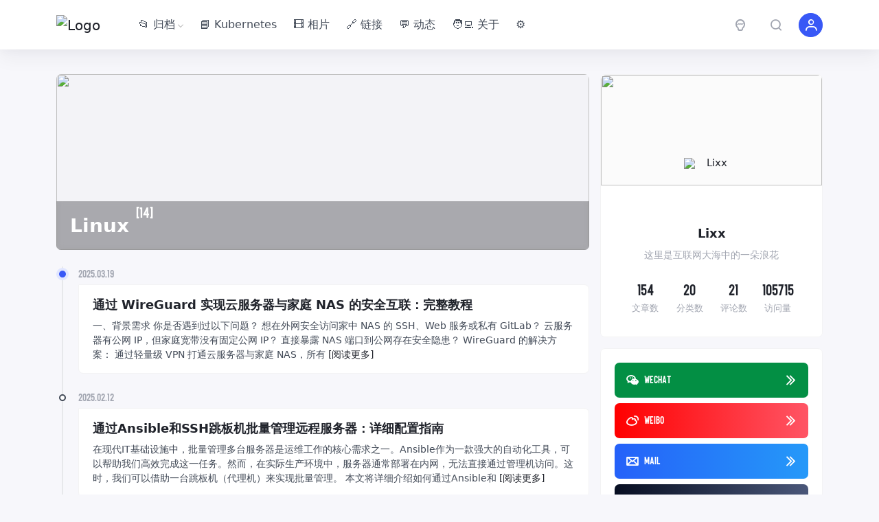

--- FILE ---
content_type: text/html
request_url: https://lixx.cn/categories/linux
body_size: 7916
content:
<!DOCTYPE html>
<html lang="zh-CN">
  <head>
    <meta charset="UTF-8" />
    <meta http-equiv="X-UA-Compatible" content="IE=edge" />
    <meta
      name="viewport"
      content="width=device-width, initial-scale=1.0, minimum-scale=1.0, maximum-scale=1.0, user-scalable=no"
    />
    <title>分类：Linux - Lixx Blog - 李晓旭的博客</title>
    <style>
      @font-face {
        font-family: "Rough-Motion";
        src: url(/themes/theme-pandapro/assets/font/Rough-Motion.otf) format("opentype");
        font-style: normal;
      }

      .font-number {
        font-family: "Rough-Motion", arial, sans-serif;
      }
    </style>
    <script src="/themes/theme-pandapro/assets/js/jquery.min.js?v=1.1.2"></script>
    <link
      href="/themes/theme-pandapro/assets/plugins/bootstrap/bootstrap.min.css?v=1.1.2"
      rel="stylesheet"
    />
    <link
      href="/themes/theme-pandapro/assets/plugins/iconfont/iconfont.css?v=1.1.2"
      rel="stylesheet"
    />
    <link
      href="/themes/theme-pandapro/assets/plugins/swiper/swiper-bundle.min.css?v=1.1.2"
      rel="stylesheet"
    />
    <link href="/themes/theme-pandapro/assets/css/animate.min.css?v=1.1.2" rel="stylesheet" />
    <link href="/themes/theme-pandapro/assets/css/reset.css?v=1.1.2" rel="stylesheet" />
    <link rel="stylesheet" href="/themes/theme-pandapro/assets/css/style.css?v=1.1.2" />
    
    <script src="/themes/theme-pandapro/assets/js/color-scheme.js?v=1.1.2"></script>
    <script>
      initColorScheme("system", true)
    </script>
  <meta name="keywords" content="Lixiaoxu,Lixx,李晓旭,Lixx Blog,李晓旭的博客" />
<meta name="description" content="李晓旭的博客，记录我的知识与生活。" />
<script async src="https://pagead2.googlesyndication.com/pagead/js/adsbygoogle.js?client=ca-pub-3252968498330750"
     crossorigin="anonymous"></script>

<meta name="baidu-site-verification" content="codeva-dqHqdaNY0M" />
<meta name="google-site-verification" content="g8uaR0Aa08jobqp8nGSSNTodxDa8Sen4Mu-_JhAC9As" />
<meta name="msvalidate.01" content="935D8C90C2ED46A020DF3B120221DFB5" />
<meta name="generator" content="Halo 2.20.17"/><!-- PluginSearchWidget start -->
<script src="/plugins/PluginSearchWidget/assets/static/search-widget.iife.js?version=1.6.2" async></script>
<link rel="stylesheet" href="/plugins/PluginSearchWidget/assets/static/style.css?version=1.6.2" />
<!-- PluginSearchWidget end -->
<!-- plugin-comment-widget start -->
<script src="/plugins/PluginCommentWidget/assets/static/comment-widget.iife.js?version=2.5.0"></script>
<link rel="stylesheet" href="/plugins/PluginCommentWidget/assets/static/style.css?version=2.5.0" />
<!-- plugin-comment-widget end -->
<link rel="icon" href="/upload/lixx-favicon.png" />
</head>

  <body v-cloak>
    <!-- HEADER -->
<header class="site-navbar navbar navbar-expand-xl">
    <div class="container">
        <a href="/" class="navbar-brand">
            <img src="https://oss.lixx.cn/halo2//Lixx_Blog_day_1.png" alt="Logo" class="logo light-logo" />
            <img src="https://oss.lixx.cn/halo2//Lixx_Blog_dark_1.png" alt="Logo" class="logo dark-logo" />
        </a>
        <div class="collapse navbar-collapse"
            id="navbarToggler">
            <ul class="navbar-site navbar-nav me-auto ms-lg-5">
                <li class="menu-item menu-item-has-children">
                    <a href="/" target="_self">📂 归档</a>
                    <ul class="sub-menu">
                        <li class="menu-item">
                            <a href="/archives" target="_self">📑 全部文章</a>
                        </li>
                        <li class="menu-item">
                            <a href="/categories" target="_self">📚 分类</a>
                        </li>
                        <li class="menu-item">
                            <a href="/tags" target="_self">🏷︎ 标签</a>
                        </li>
                    </ul>
                </li>
                <li class="menu-item">
                    <a href="/categories/kubernetes" target="_self">📘 Kubernetes</a>
                    
                </li>
                <li class="menu-item">
                    <a href="/photos" target="_self">🎞 相片</a>
                    
                </li>
                <li class="menu-item">
                    <a href="/links" target="_self">🔗 链接</a>
                    
                </li>
                <li class="menu-item">
                    <a href="/moments" target="_self">💬 动态</a>
                    
                </li>
                <li class="menu-item">
                    <a href="/about" target="_self">🧑‍💻 关于</a>
                    
                </li>
                <li class="menu-item">
                    <a href="/console" target="_self">⚙</a>
                    
                </li>
            </ul>
        </div>
        <div class="d-flex flex-wrap flex-shrink-0 align-items-center ms-md-4">
            <a href="javascript:;" class="switch-dark-mode btn btn-link btn-rounded btn-sm btn-icon">
                <span><i class="iconfont icon-light"></i></span>
            </a>
            <a href="javascript:SearchWidget.open()" class="btn btn-link btn-rounded btn-sm btn-icon ms-2 ms-md-3">
                <span><i class="iconfont icon-chazhao"></i></span>
            </a>
            <a href="javascript:" class="aside-toggle d-xl-none btn btn-link btn-rounded btn-sm btn-icon ms-2 ms-md-3">
                <span><i class="iconfont icon-caidanzhongxin"></i></span>
            </a>
            <a href="/console" class="d-none d-xl-block btn btn-primary btn-rounded btn-sm btn-icon ms-2 ms-md-3">
                <span><i class="iconfont icon-wode1"></i></span>
            </a>
        </div>
    </div>
</header>
    
    <main class="site-main">
        <div class="container">
            <div class="row gx-xl-3">
                <div class="col-xl-8">
                    <div class="archive-poster mb-3 mb-md-4">
                        <div class="media media-3x1">
                            <div class="media-content">
                                
                                    <img src="" data-src="https://oss.lixx.cn/halo/LINUX-emblema.jpg" class="lazy" decoding="async" loading="lazy">
                                    <!-- 如果不为空时，这里的内容会被渲染 -->
                                
                                
                            </div>
                        </div>
                        <div class="heading-content">
                            <h1 class="text-white text-xxl">
                                <span>Linux</span>
                                <sup class="font-number fw-normal">[14]</sup>
                            </h1>
                        </div>
                    </div>
                    
                        <div class="site-recommend mb-3">
                            
                        </div>
                    
                    <div class="timeline-card mb-3">
                        
                        <div class="timeline-list">
                            
                                <div class="item">
                                    <div class="item-dot"></div>
                                    <div class="item-content">
                                        <div class="font-number text-muted mb-1">2025.03.19</div>
                                        <div class="item-body block">
                                            <h2 class="text-md">
                                                <a href="/archives/1742378257993" title="通过 WireGuard 实现云服务器与家庭 NAS 的安全互联：完整教程" target="_blank">通过 WireGuard 实现云服务器与家庭 NAS 的安全互联：完整教程</a>
                                            </h2>
                                            <div class="text-sm text-secondary mt-2">
                                                <span>一、背景需求 你是否遇到过以下问题？ 想在外网安全访问家中 NAS 的 SSH、Web 服务或私有 GitLab？ 云服务器有公网 IP，但家庭宽带没有固定公网 IP？ 直接暴露 NAS 端口到公网存在安全隐患？ WireGuard 的解决方案： 通过轻量级 VPN 打通云服务器与家庭 NAS，所有</span>
                                                <a href="/archives/1742378257993" title="通过 WireGuard 实现云服务器与家庭 NAS 的安全互联：完整教程" target="_blank">[阅读更多]</a>
                                            </div>
                                        </div>
                                    </div>
                                </div>
                            
                                <div class="item">
                                    <div class="item-dot"></div>
                                    <div class="item-content">
                                        <div class="font-number text-muted mb-1">2025.02.12</div>
                                        <div class="item-body block">
                                            <h2 class="text-md">
                                                <a href="/archives/1739325500783" title="通过Ansible和SSH跳板机批量管理远程服务器：详细配置指南" target="_blank">通过Ansible和SSH跳板机批量管理远程服务器：详细配置指南</a>
                                            </h2>
                                            <div class="text-sm text-secondary mt-2">
                                                <span>在现代IT基础设施中，批量管理多台服务器是运维工作的核心需求之一。Ansible作为一款强大的自动化工具，可以帮助我们高效完成这一任务。然而，在实际生产环境中，服务器通常部署在内网，无法直接通过管理机访问。这时，我们可以借助一台跳板机（代理机）来实现批量管理。 本文将详细介绍如何通过Ansible和</span>
                                                <a href="/archives/1739325500783" title="通过Ansible和SSH跳板机批量管理远程服务器：详细配置指南" target="_blank">[阅读更多]</a>
                                            </div>
                                        </div>
                                    </div>
                                </div>
                            
                                <div class="item">
                                    <div class="item-dot"></div>
                                    <div class="item-content">
                                        <div class="font-number text-muted mb-1">2024.12.03</div>
                                        <div class="item-body block">
                                            <h2 class="text-md">
                                                <a href="/archives/1733210857654" title="如何排查和清理 Linux 系统中的磁盘空间" target="_blank">如何排查和清理 Linux 系统中的磁盘空间</a>
                                            </h2>
                                            <div class="text-sm text-secondary mt-2">
                                                <span>在日常的 Linux 系统使用中，磁盘空间不足是一个常见问题，特别是在云开发环境中。如果不定期清理和管理磁盘空间，系统可能会因为存储空间耗尽而变得缓慢，甚至无法正常运行。本文将详细介绍如何排查哪些目录占用了大量磁盘空间，并提供有效的清理方案，帮助你释放空间，保持系统高效运行。 1. 检查磁盘空间使用</span>
                                                <a href="/archives/1733210857654" title="如何排查和清理 Linux 系统中的磁盘空间" target="_blank">[阅读更多]</a>
                                            </div>
                                        </div>
                                    </div>
                                </div>
                            
                                <div class="item">
                                    <div class="item-dot"></div>
                                    <div class="item-content">
                                        <div class="font-number text-muted mb-1">2024.11.01</div>
                                        <div class="item-body block">
                                            <h2 class="text-md">
                                                <a href="/archives/1730428961389" title="ISO 镜像与本地软件源制作：详细步骤和配置" target="_blank">ISO 镜像与本地软件源制作：详细步骤和配置</a>
                                            </h2>
                                            <div class="text-sm text-secondary mt-2">
                                                <span>在网络受限的环境中，使用 ISO 镜像作为本地软件源不仅能提高软件包的安装和更新效率，还能确保系统的稳定性。本文将详细介绍如何将 ISO 镜像挂载为本地 Yum 软件源，同时深入探讨 module_hotfixes 配置的作用和必要性。 1. 挂载 ISO 镜像 首先，我们需要将 ISO 文件挂载到</span>
                                                <a href="/archives/1730428961389" title="ISO 镜像与本地软件源制作：详细步骤和配置" target="_blank">[阅读更多]</a>
                                            </div>
                                        </div>
                                    </div>
                                </div>
                            
                                <div class="item">
                                    <div class="item-dot"></div>
                                    <div class="item-content">
                                        <div class="font-number text-muted mb-1">2024.10.30</div>
                                        <div class="item-body block">
                                            <h2 class="text-md">
                                                <a href="/archives/1730279923698" title="Git 配置与常用操作指南" target="_blank">Git 配置与常用操作指南</a>
                                            </h2>
                                            <div class="text-sm text-secondary mt-2">
                                                <span>1. 配置 Git 用户名和邮箱 在使用 Git 进行版本控制时，首先需要配置你的用户名和邮箱，这些信息会在每次提交时使用。可以通过以下命令进行设置： git config --global user.name &quot;Your Name&quot;
git config --global user.email &quot;</span>
                                                <a href="/archives/1730279923698" title="Git 配置与常用操作指南" target="_blank">[阅读更多]</a>
                                            </div>
                                        </div>
                                    </div>
                                </div>
                            
                                <div class="item">
                                    <div class="item-dot"></div>
                                    <div class="item-content">
                                        <div class="font-number text-muted mb-1">2023.03.03</div>
                                        <div class="item-body block">
                                            <h2 class="text-md">
                                                <a href="/archives/di-11-zhang-shi-yong-vsftpd-fu-wu-chuan-shu-wen-jian" title="第11章 使用Vsftpd服务传输文件" target="_blank">第11章 使用Vsftpd服务传输文件</a>
                                            </h2>
                                            <div class="text-sm text-secondary mt-2">
                                                <span></span>
                                                <a href="/archives/di-11-zhang-shi-yong-vsftpd-fu-wu-chuan-shu-wen-jian" title="第11章 使用Vsftpd服务传输文件" target="_blank">[阅读更多]</a>
                                            </div>
                                        </div>
                                    </div>
                                </div>
                            
                                <div class="item">
                                    <div class="item-dot"></div>
                                    <div class="item-content">
                                        <div class="font-number text-muted mb-1">2023.03.03</div>
                                        <div class="item-body block">
                                            <h2 class="text-md">
                                                <a href="/archives/di-10-zhang-shi-yong-apache-fu-wu-bu-shu-jing-tai-wang-zhan" title="第10章 使用Apache服务部署静态网站" target="_blank">第10章 使用Apache服务部署静态网站</a>
                                            </h2>
                                            <div class="text-sm text-secondary mt-2">
                                                <span></span>
                                                <a href="/archives/di-10-zhang-shi-yong-apache-fu-wu-bu-shu-jing-tai-wang-zhan" title="第10章 使用Apache服务部署静态网站" target="_blank">[阅读更多]</a>
                                            </div>
                                        </div>
                                    </div>
                                </div>
                            
                                <div class="item">
                                    <div class="item-dot"></div>
                                    <div class="item-content">
                                        <div class="font-number text-muted mb-1">2023.02.20</div>
                                        <div class="item-body block">
                                            <h2 class="text-md">
                                                <a href="/archives/linux-9" title="第9章 使用ssh服务管理远程主机" target="_blank">第9章 使用ssh服务管理远程主机</a>
                                            </h2>
                                            <div class="text-sm text-secondary mt-2">
                                                <span>本文原创地址：https://www.linuxprobe.com/basic-learning-09.html章节简述：本章讲解了如何使用nmtui命令配置网卡参数，以及通过nmcli命令查看网络信息并管理网络会话服务，从而让读者能够在不同工作场景中快速地切换网络运行参数；还讲解了如何手工绑定ro</span>
                                                <a href="/archives/linux-9" title="第9章 使用ssh服务管理远程主机" target="_blank">[阅读更多]</a>
                                            </div>
                                        </div>
                                    </div>
                                </div>
                            
                                <div class="item">
                                    <div class="item-dot"></div>
                                    <div class="item-content">
                                        <div class="font-number text-muted mb-1">2023.02.20</div>
                                        <div class="item-body block">
                                            <h2 class="text-md">
                                                <a href="/archives/linux-16" title="第16章 使用Ansible服务实现自动化运维" target="_blank">第16章 使用Ansible服务实现自动化运维</a>
                                            </h2>
                                            <div class="text-sm text-secondary mt-2">
                                                <span>本文原创地址：https://www.linuxprobe.com/basic-learning-16.html章节简述：Ansible是最近几年特别火的一款开源运维自动化工具，它能够帮助运维人员肉眼可见地提高工作效率，并减少人为失误。Ansible有上千个功能丰富且实用的模块，而且有详尽的帮助信息</span>
                                                <a href="/archives/linux-16" title="第16章 使用Ansible服务实现自动化运维" target="_blank">[阅读更多]</a>
                                            </div>
                                        </div>
                                    </div>
                                </div>
                            
                                <div class="item">
                                    <div class="item-dot"></div>
                                    <div class="item-content">
                                        <div class="font-number text-muted mb-1">2023.02.13</div>
                                        <div class="item-body block">
                                            <h2 class="text-md">
                                                <a href="/archives/basic-learning-08" title="第8章 使用Iptables与Firewalld防火墙" target="_blank">第8章 使用Iptables与Firewalld防火墙</a>
                                            </h2>
                                            <div class="text-sm text-secondary mt-2">
                                                <span>章节简述：保障数据的安全性是继保障数据的可用性之后最为重要的一项工作。防火墙作为公网与内网之间的保护屏障，在保障数据的安全性方面起着至关重要的作用。考虑到大家还不了解RHEL 7/8中新增的firewalld防火墙与先前版本中iptables防火墙之间的区别，刘遄老师决定先带领读者从理论层面和实际层</span>
                                                <a href="/archives/basic-learning-08" title="第8章 使用Iptables与Firewalld防火墙" target="_blank">[阅读更多]</a>
                                            </div>
                                        </div>
                                    </div>
                                </div>
                            
                        </div>
                    </div>
                    
                        <div class="site-recommend mt-3">
                            
                        </div>
                    

                    <nav id="pagination" class="mt-3 mt-md-4">
        <div class="pagination">
            <!-- 翻页按钮 -->
            
            <!-- 页码按钮 -->
            
            
                
                
            
                
                
            
                <span class="page-number current">1</span>
                
            
                
                <a class="page-number" href="/categories/linux/page/2">2</a>
            
                
                
            
            
            <a class="extend next" rel="next"  href="/categories/linux/page/2" data-pjax-state="">
                <i class="iconfont icon-youbian"></i>
            </a>
        </div>
    </nav>
                </div>
                
                
                    <aside class="sidebar-site col-xl-4 d-none d-xl-block">
  
    
    
      <div class="widget card mb-3">
    <div class="widget widget-author card">
        <div class="widget-author-cover media media-2x1">
            <div class="media-content">
                <img src="https://oss.lixx.cn/halo2//retro-tech-g83e97d743_640.png" decoding="async">
            </div>
        </div>
        <div class="widget-author-meta text-center">
            <div class="widget-author-avatar flex-avatar w-80">
                <img src="https://oss.lixx.cn/halo2//%E5%A4%B4%E5%83%8F.png" alt="Lixx" decoding="async" />
            </div>
            <h3 class="text-md text-dark">Lixx</h3>
            <div class="text-sm text-muted mt-2">这里是互联网大海中的一朵浪花</div>
            <div class="row gx-0 text-center mt-4">
                <div class="col">
                    <div class="font-number text-xl">154</div>
                    <div class="text-xs text-muted">文章数</div>
                </div>
                <div class="col">
                    <div class="font-number text-xl">20</div>
                    <div class="text-xs text-muted">分类数</div>
                </div>
                <div class="col">
                    <div class="font-number text-xl">21</div>
                    <div class="text-xs text-muted">评论数</div>
                </div>
                <div class="col">
                    <div class="font-number text-xl">105715</div>
                    <div class="text-xs text-muted">访问量</div>
                </div>
            </div>
            <div class="grid grid-cols-6 items-center gap-5">
                
            </div>
        </div>
    </div>
</div>
    
      
    <div class="widget widget-socialcounter card mb-3">
        <div class="card-body">
            <ul class="font-number">
                
                    <li>
                        <a href="javascript:;" data-img="https://oss.lixiaoxu.cn/halo2//IMG_1425.jpg" class="weixin wechat-popup">
                            <div class="item-icon btn btn-link btn-icon btn-sm">
                                <span><i class="iconfont icon-weixin"></i></span>
                            </div>
                            <div class="item-text">WeChat</div>
                            <div class="item-link btn btn-link btn-icon btn-sm">
                                <span><i class="iconfont icon-shaixuanyoubian"></i></span>
                            </div>
                        </a>
                    </li>
                
                
                    <li>
                        <a href="https://weibo.com/u/2552101133" class="weibo">
                            <div class="item-icon btn btn-link btn-icon btn-sm">
                                <span><i class="iconfont icon-weibo"></i></span>
                            </div>
                            <div class="item-text">WeiBo</div>
                            <div class="item-link btn btn-link btn-icon btn-sm">
                                <span><i class="iconfont icon-shaixuanyoubian"></i></span>
                            </div>
                        </a>
                    </li>
                
                
                
                    <li>
                        <a href="mailto:i@lixx.cn" class="mail">
                            <div class="item-icon btn btn-link btn-icon btn-sm">
                                <span><i class="iconfont icon-xinxi"></i></span>
                            </div>
                            <div class="item-text">Mail</div>
                            <div class="item-link btn btn-link btn-icon btn-sm">
                                <span><i class="iconfont icon-shaixuanyoubian"></i></span>
                            </div>
                        </a>
                    </li>
                
                
                    <li>
                        <a href="https://github.com/Lixxcn" class="github">
                            <div class="item-icon btn btn-link btn-icon btn-sm">
                                <span><i class="iconfont icon-github"></i></span>
                            </div>
                            <div class="item-text">Github</div>
                            <div class="item-link btn btn-link btn-icon btn-sm">
                                <span><i class="iconfont icon-shaixuanyoubian"></i></span>
                            </div>
                        </a>
                    </li>
                
                
                
                
                
                
                
                
            </ul>
        </div>
    </div>

    
      
    <div class="widget widget-timeline card mb-3">
        <h2 class="widget-title text-lg text-dark card-header">
            <i class="text-xl text-primary icon-md iconfont icon-riqi me-1"></i>时间轴
        </h2>
        <div class="card-body">
            <div class="timeline-list">
                <div class="item">
                    <div class="item-dot"></div>
                    <div class="item-content">
                        <div class="time-sm">
                            <a href="/archives/1747885184192" target="_blank" title="为什么需要 Prometheus + Alertmanager + Grafana？">为什么需要 Prometheus + Alertmanager + Grafana？</a>
                        </div>
                        <div class="font-number text-xs text-muted mt-1">2025.05.22</div>
                    </div>
                </div>
                <div class="item">
                    <div class="item-dot"></div>
                    <div class="item-content">
                        <div class="time-sm">
                            <a href="/archives/1740127065121" target="_blank" title="Kubernetes 资源管理深度解析：Requests、Limits 与底层 cgroups 的协作机制">Kubernetes 资源管理深度解析：Requests、Limits 与底层 cgroups 的协作机制</a>
                        </div>
                        <div class="font-number text-xs text-muted mt-1">2025.02.21</div>
                    </div>
                </div>
                <div class="item">
                    <div class="item-dot"></div>
                    <div class="item-content">
                        <div class="time-sm">
                            <a href="/archives/1739784940557" target="_blank" title="深入解析Kubernetes内部通信：从gRPC到Protobuf的实战指南">深入解析Kubernetes内部通信：从gRPC到Protobuf的实战指南</a>
                        </div>
                        <div class="font-number text-xs text-muted mt-1">2025.02.17</div>
                    </div>
                </div>
                <div class="item">
                    <div class="item-dot"></div>
                    <div class="item-content">
                        <div class="time-sm">
                            <a href="/archives/1732593156608" target="_blank" title="如何在 Kubernetes 集群中修改 Pod CIDR 范围及合理规划集群大小">如何在 Kubernetes 集群中修改 Pod CIDR 范围及合理规划集群大小</a>
                        </div>
                        <div class="font-number text-xs text-muted mt-1">2024.11.26</div>
                    </div>
                </div>
                <div class="item">
                    <div class="item-dot"></div>
                    <div class="item-content">
                        <div class="time-sm">
                            <a href="/archives/1730255941202" target="_blank" title="在 Kubernetes 中选择使用 iptables 或 IPVS 作为流量代理">在 Kubernetes 中选择使用 iptables 或 IPVS 作为流量代理</a>
                        </div>
                        <div class="font-number text-xs text-muted mt-1">2024.10.30</div>
                    </div>
                </div>
                <div class="item">
                    <div class="item-dot"></div>
                    <div class="item-content">
                        <div class="time-sm">
                            <a href="/archives/1730188175748" target="_blank" title="Ubuntu24.04，Kubeadm安装k8s 1.31，使用containerd作为CRI，使用Kube-OVN作为CNI插件">Ubuntu24.04，Kubeadm安装k8s 1.31，使用containerd作为CRI，使用Kube-OVN作为CNI插件</a>
                        </div>
                        <div class="font-number text-xs text-muted mt-1">2024.10.29</div>
                    </div>
                </div>
                <div class="item">
                    <div class="item-dot"></div>
                    <div class="item-content">
                        <div class="time-sm">
                            <a href="/archives/1729608331512" target="_blank" title="Ubuntu24.04，Kubeadm安装k8s 1.31，使用containerd作为CRI，使用Flannel作为CNI插件">Ubuntu24.04，Kubeadm安装k8s 1.31，使用containerd作为CRI，使用Flannel作为CNI插件</a>
                        </div>
                        <div class="font-number text-xs text-muted mt-1">2024.10.22</div>
                    </div>
                </div>
                <div class="item">
                    <div class="item-dot"></div>
                    <div class="item-content">
                        <div class="time-sm">
                            <a href="/archives/1722506173095" target="_blank" title="在 Kubernetes 集群上安装 KubeVirt">在 Kubernetes 集群上安装 KubeVirt</a>
                        </div>
                        <div class="font-number text-xs text-muted mt-1">2024.08.01</div>
                    </div>
                </div>
                <div class="item">
                    <div class="item-dot"></div>
                    <div class="item-content">
                        <div class="time-sm">
                            <a href="/archives/1715701773389" target="_blank" title="openeuler22.03 Kubeadm安装k8s 1.29.4版本 ，CRI-&gt;containerd, CNI-&gt;flannel">openeuler22.03 Kubeadm安装k8s 1.29.4版本 ，CRI-&gt;containerd, CNI-&gt;flannel</a>
                        </div>
                        <div class="font-number text-xs text-muted mt-1">2024.05.14</div>
                    </div>
                </div>
                <div class="item">
                    <div class="item-dot"></div>
                    <div class="item-content">
                        <div class="time-sm">
                            <a href="/archives/1715182298914" target="_blank" title="Kubeadm纯手动安装k8s 1.30，使用containerd作为CRI，使用Flannel作为CNI插件">Kubeadm纯手动安装k8s 1.30，使用containerd作为CRI，使用Flannel作为CNI插件</a>
                        </div>
                        <div class="font-number text-xs text-muted mt-1">2024.05.08</div>
                    </div>
                </div>
            </div>
            
        </div>
    </div>

    
      <div class="widget card mb-3">
  <h2 class="widget-title text-lg text-dark card-header">
    <i class="text-xl text-primary icon-md iconfont icon-xuqiu me-1"> </i>
    分类目录
  </h2>
  <div class="card-body">
    <ul class="widget-cats">
      <li>
    <a
      href="/categories/llm"
      title="LLM"
      class="btn btn-outline-light btn-sm"
    >
      <span class="">LLM</span>
      <small>6</small>
    </a>
  </li><li>
    <a
      href="/categories/go"
      title="Go"
      class="btn btn-outline-light btn-sm"
    >
      <span class="">Go</span>
      <small>2</small>
    </a>
  </li><li>
    <a
      href="/categories/dang"
      title="党"
      class="btn btn-outline-light btn-sm"
    >
      <span class="">党</span>
      <small>0</small>
    </a>
  </li><li>
    <a
      href="/categories/java"
      title="Java"
      class="btn btn-outline-light btn-sm"
    >
      <span class="">Java</span>
      <small>1</small>
    </a>
  </li><li>
    <a
      href="/categories/java-2023"
      title="尚硅谷Java教程 2023"
      class="btn btn-outline-light btn-sm"
    >
      <span class="">尚硅谷Java教程 2023</span>
      <small>22</small>
    </a>
  </li><li>
    <a
      href="/categories/cloud"
      title="云计算 &amp; 边缘计算"
      class="btn btn-outline-light btn-sm"
    >
      <span class="">云计算 &amp; 边缘计算</span>
      <small>4</small>
    </a>
  </li><li>
    <a
      href="/categories/linux"
      title="Linux"
      class="btn btn-outline-light btn-sm"
    >
      <span class="">Linux</span>
      <small>14</small>
    </a>
  </li><li>
    <a
      href="/categories/opensourcenetwork"
      title="Linux开源网络"
      class="btn btn-outline-light btn-sm"
    >
      <span class="">Linux开源网络</span>
      <small>1</small>
    </a>
  </li><li>
    <a
      href="/categories/network"
      title="网络"
      class="btn btn-outline-light btn-sm"
    >
      <span class="">网络</span>
      <small>3</small>
    </a>
  </li><li>
    <a
      href="/categories/openstack"
      title="OpenStack"
      class="btn btn-outline-light btn-sm"
    >
      <span class="">OpenStack</span>
      <small>1</small>
    </a>
  </li><li>
    <a
      href="/categories/aliyun"
      title="阿里云"
      class="btn btn-outline-light btn-sm"
    >
      <span class="">阿里云</span>
      <small>1</small>
    </a>
  </li><li>
    <a
      href="/categories/web"
      title="互联网"
      class="btn btn-outline-light btn-sm"
    >
      <span class="">互联网</span>
      <small>20</small>
    </a>
  </li><li>
    <a
      href="/categories/designpattern"
      title="设计模式"
      class="btn btn-outline-light btn-sm"
    >
      <span class="">设计模式</span>
      <small>7</small>
    </a>
  </li><li>
    <a
      href="/categories/shell"
      title="Shell"
      class="btn btn-outline-light btn-sm"
    >
      <span class="">Shell</span>
      <small>20</small>
    </a>
  </li><li>
    <a
      href="/categories/spring6"
      title="尚硅谷Spring6教程"
      class="btn btn-outline-light btn-sm"
    >
      <span class="">尚硅谷Spring6教程</span>
      <small>11</small>
    </a>
  </li><li>
    <a
      href="/categories/python"
      title="python"
      class="btn btn-outline-light btn-sm"
    >
      <span class="">python</span>
      <small>4</small>
    </a>
  </li><li>
    <a
      href="/categories/default"
      title="默认分类"
      class="btn btn-outline-light btn-sm"
    >
      <span class="">默认分类</span>
      <small>1</small>
    </a>
  </li><li>
    <a
      href="/categories/kubernetes"
      title="Kubernetes"
      class="btn btn-outline-light btn-sm"
    >
      <span class="">Kubernetes</span>
      <small>22</small>
    </a>
  </li><li>
    <a
      href="/categories/diary"
      title="日记"
      class="btn btn-outline-light btn-sm"
    >
      <span class="">日记</span>
      <small>9</small>
    </a>
  </li><li>
    <a
      href="/categories/front-back"
      title="前后端"
      class="btn btn-outline-light btn-sm"
    >
      <span class="">前后端</span>
      <small>22</small>
    </a>
  </li>
    </ul>
  </div>
</div>

    
  
</aside>
                
            </div>
        </div>
    </main>

    <aside class="mobile-aside">
  <div class="aside-body">
    
      <ul class="aside-menu">
        <li
          class="menu-item menu-item-has-children"
        >
          <a href="/">📂 归档</a>
          <ul class="sub-menu">
            <li class="menu-item">
              <a href="/archives"
                target="_self"
              >📑 全部文章</a>
            </li>
            <li class="menu-item">
              <a href="/categories"
                target="_self"
              >📚 分类</a>
            </li>
            <li class="menu-item">
              <a href="/tags"
                target="_self"
              >🏷︎ 标签</a>
            </li>
          </ul>
        </li>
        <li
          class="menu-item"
        >
          <a href="/categories/kubernetes">📘 Kubernetes</a>
          
        </li>
        <li
          class="menu-item"
        >
          <a href="/photos">🎞 相片</a>
          
        </li>
        <li
          class="menu-item"
        >
          <a href="/links">🔗 链接</a>
          
        </li>
        <li
          class="menu-item"
        >
          <a href="/moments">💬 动态</a>
          
        </li>
        <li
          class="menu-item"
        >
          <a href="/about">🧑‍💻 关于</a>
          
        </li>
        <li
          class="menu-item"
        >
          <a href="/console">⚙</a>
          
        </li>
      </ul>
    
  </div>
</aside>

    <!-- FOOTER -->
<footer class="site-footer py-3 py-md-4">
    <div class="container">
        <div class="footer-content mb-4 mb-md-3">
            
                <ul class="footer-menu">
                    <li>
                        <a target="_blank" href="/archives">归档</a>
                    </li>
                    <li>
                        <a target="_blank" href="/categories/cloud">云计算</a>
                    </li>
                    <li>
                        <a target="_blank" href="/categories/web">互联网</a>
                    </li>
                    <li>
                        <a target="_blank" href="/categories/front-back">前后端</a>
                    </li>
                    <li>
                        <a target="_blank" href="/categories/diary">日记本</a>
                    </li>
                    <li>
                        <a target="_blank" href="/about">关于我</a>
                    </li>
                    <li>
                        <a target="_blank" href="/rss.xml">RSS</a>
                    </li>
                </ul>
            
            
                <div class="footer-social">
                    
                        <a href="javascript:;" data-img="https://oss.lixiaoxu.cn/halo2//IMG_1425.jpg"
                            class="wechat-popup btn btn-light btn-sm btn-rounded btn-icon">
                            <span><i class="iconfont icon-weixin"></i></span>
                        </a>
                    
                    
                        <a href="https://weibo.com/u/2552101133" class="btn btn-light btn-sm btn-rounded btn-icon">
                            <span><i class="iconfont icon-weibo"></i></span>
                        </a>
                    
                    
                    
                        <a href="mailto:i@lixx.cn" class="btn btn-light btn-sm btn-rounded btn-icon">
                            <span><i class="iconfont icon-xinxi"></i></span>
                        </a>
                    
                    
                        <a href="https://github.com/Lixxcn" class="btn btn-light btn-sm btn-rounded btn-icon">
                            <span><i class="iconfont icon-github"></i></span>
                        </a>
                    
                    
                    
                    
                    
                    
                    
                    
                </div>
            
        </div>
        <div class="footer-copyright text-xs text-muted">
            ©
            2026
            <a href="/" class="hover:underline">Lixx Blog - 李晓旭的博客</a>. All Rights Reserved. Powered by
            <a href="https://halo.run" class="hover:underline" target="_blank">Halo</a>. Developed by
            <a href="https://www.nicetheme.cn" class="">nicetheme</a>.
            <a href="https://beian.miit.gov.cn/" class="hover:underline" target="_blank">京ICP备20027839号</a>
            
        </div>
    </div>
</footer>

<div class="totop-progress-parent">
    <span><i class="iconfont icon-shangmian1"></i></span>
    <svg class="back-circle svg-inner" width="100%" height="100%" viewBox="-1 -1 102 102">
        <path d="M50,1 a49,49 0 0,1 0,98 a49,49 0 0,1 0,-98"></path>
    </svg>
</div>
<div class="mobile-overflow"></div>
<script defer src="/themes/theme-pandapro/assets/js/alpine.min.js?v=1.1.2"></script>
<script
    src="/themes/theme-pandapro/assets/plugins/bootstrap/bootstrap.bundle.min.js?v=1.1.2"></script>
<script
    src="/themes/theme-pandapro/assets/plugins/theia-sticky-sidebar/ResizeSensor.min.js?v=1.1.2"></script>
<script
    src="/themes/theme-pandapro/assets/plugins/theia-sticky-sidebar/theia-sticky-sidebar.min.js?v=1.1.2"></script>
<script src="/themes/theme-pandapro/assets/plugins/swiper/swiper-bundle.min.js?v=1.1.2"></script>
<script src="/themes/theme-pandapro/assets/plugins/clipboard/clipboard.min.js?v=1.1.2"></script>
<script src="/themes/theme-pandapro/assets/plugins/tocbot/tocbot.min.js?v=1.1.2"></script>
<script src="/themes/theme-pandapro/assets/js/nicetheme.js?v=1.1.2"></script>
    
    
        
    <script src="/themes/theme-pandapro/assets/plugins/vanilla-lazyload/lazyload.min.js?v=1.1.2"></script>
    <script>
        $(document).ready(function () {
            var lazyLoad = new LazyLoad({
                use_native: true
            });
        });
    </script>

    
  </body>
</html>

--- FILE ---
content_type: text/html; charset=utf-8
request_url: https://www.google.com/recaptcha/api2/aframe
body_size: 266
content:
<!DOCTYPE HTML><html><head><meta http-equiv="content-type" content="text/html; charset=UTF-8"></head><body><script nonce="PhQ1IHwVaxOVngtavpiIbA">/** Anti-fraud and anti-abuse applications only. See google.com/recaptcha */ try{var clients={'sodar':'https://pagead2.googlesyndication.com/pagead/sodar?'};window.addEventListener("message",function(a){try{if(a.source===window.parent){var b=JSON.parse(a.data);var c=clients[b['id']];if(c){var d=document.createElement('img');d.src=c+b['params']+'&rc='+(localStorage.getItem("rc::a")?sessionStorage.getItem("rc::b"):"");window.document.body.appendChild(d);sessionStorage.setItem("rc::e",parseInt(sessionStorage.getItem("rc::e")||0)+1);localStorage.setItem("rc::h",'1768820171754');}}}catch(b){}});window.parent.postMessage("_grecaptcha_ready", "*");}catch(b){}</script></body></html>

--- FILE ---
content_type: text/css
request_url: https://lixx.cn/themes/theme-pandapro/assets/plugins/iconfont/iconfont.css?v=1.1.2
body_size: 1458
content:
@font-face {
  font-family: "iconfont";
  /* Project id 3870188 */
  src: url('iconfont.woff2?t=1690208597434') format('woff2'),
    url('iconfont.woff?t=1690208597434') format('woff'),
    url('iconfont.ttf?t=1690208597434') format('truetype');
}

.iconfont {
  font-family: "iconfont" !important;
  font-style: normal;
  -webkit-font-smoothing: antialiased;
  -moz-osx-font-smoothing: grayscale;
}

.icon-csdn2:before {
  content: "\e7c9";
}

.icon-juejin:before {
  content: "\e7c7";
}

.icon-zhihu:before {
  content: "\e69a";
}

.icon-tag1:before {
  content: "\e7c5";
}

.icon-google:before {
  content: "\e8a0";
}

.icon-send:before {
  content: "\e7ba";
}

.icon-shangmian1:before {
  content: "\e7b9";
}

.icon-music:before {
  content: "\e657";
}

.icon-quote1:before {
  content: "\e600";
}

.icon-quote:before {
  content: "\e6ae";
}

.icon-twitter:before {
  content: "\e951";
}

.icon-light:before {
  content: "\e7b7";
}

.icon-youtube:before {
  content: "\e7b6";
}

.icon-phone:before {
  content: "\e7b5";
}

.icon-tumblr:before {
  content: "\e699";
}

.icon-behance:before {
  content: "\e87a";
}

.icon-alipay:before {
  content: "\e87c";
}

.icon-taobao:before {
  content: "\e87d";
}

.icon-instagram:before {
  content: "\e7ab";
}

.icon-facebook:before {
  content: "\e630";
}

.icon-zcool:before {
  content: "\e6cf";
}

.icon-bilibili:before {
  content: "\eea8";
}

.icon-github:before {
  content: "\e7b2";
}

.icon-biaoqian:before {
  content: "\e7b4";
}

.icon-weibo:before {
  content: "\e7b3";
}

.icon-huiyuan:before {
  content: "\e652";
}

.icon-mima:before {
  content: "\e653";
}

.icon-xianzhi:before {
  content: "\e655";
}

.icon-pinglun1:before {
  content: "\e622";
}

.icon-wode:before {
  content: "\e624";
}

.icon-wode1:before {
  content: "\e625";
}

.icon-shouye:before {
  content: "\e626";
}

.icon-dianzan-shixin:before {
  content: "\e606";
}

.icon-dianzan-xiankuang:before {
  content: "\e607";
}

.icon-user:before {
  content: "\e60d";
}

.icon-userdelete:before {
  content: "\e60e";
}

.icon-login:before {
  content: "\e60f";
}

.icon-unlock1:before {
  content: "\e611";
}

.icon-usergroup:before {
  content: "\e612";
}

.icon-lock2:before {
  content: "\e613";
}

.icon-launch1:before {
  content: "\e614";
}

.icon-launch2:before {
  content: "\e615";
}

.icon-uaseradd:before {
  content: "\ea2f";
}

.icon-bianji1:before {
  content: "\e6ac";
}

.icon-cai:before {
  content: "\e6ad";
}

.icon-huida:before {
  content: "\e6af";
}

.icon-pinglun:before {
  content: "\e6b0";
}

.icon-riqi:before {
  content: "\e6b1";
}

.icon-shoucang:before {
  content: "\e6b2";
}

.icon-zan:before {
  content: "\e6b6";
}

.icon-qq:before {
  content: "\e631";
}

.icon-changjingpeizhi:before {
  content: "\e9cd";
}

.icon-a-changjingpeizhi2:before {
  content: "\e9ce";
}

.icon-chazhao:before {
  content: "\e9cf";
}

.icon-chuangjianwenjianjia:before {
  content: "\e9d0";
}

.icon-caidanzhongxin:before {
  content: "\e9d1";
}

.icon-celvebao:before {
  content: "\e9d2";
}

.icon-chenggong:before {
  content: "\e9d3";
}

.icon-fanhui:before {
  content: "\e9d4";
}

.icon-daiban:before {
  content: "\e9d5";
}

.icon-daorudaochuguanli:before {
  content: "\e9d6";
}

.icon-dakaiyanjing:before {
  content: "\e9d7";
}

.icon-tiaojie:before {
  content: "\e9d8";
}

.icon-fengxianguanli:before {
  content: "\e9d9";
}

.icon-geren:before {
  content: "\e9da";
}

.icon-a-gengduoyuan:before {
  content: "\e9db";
}

.icon-gengduo:before {
  content: "\e9dc";
}

.icon-gengxin:before {
  content: "\e9dd";
}

.icon-gantanhao:before {
  content: "\e9de";
}

.icon-fuzhi:before {
  content: "\e9df";
}

.icon-guanbi:before {
  content: "\e9e0";
}

.icon-guanjunbang:before {
  content: "\e9e1";
}

.icon-a-gengduo2:before {
  content: "\e9e2";
}

.icon-guanbiyanjing:before {
  content: "\e9e3";
}

.icon-a-jiayuan:before {
  content: "\e9e4";
}

.icon-a-jiafang:before {
  content: "\e9e5";
}

.icon-a-jiafang2:before {
  content: "\e9e6";
}

.icon-jia:before {
  content: "\e9e7";
}

.icon-gaojing:before {
  content: "\e9e8";
}

.icon-jieshu:before {
  content: "\e9e9";
}

.icon-binghangkaishi:before {
  content: "\e9ea";
}

.icon-kaishi:before {
  content: "\e9eb";
}

.icon-jian:before {
  content: "\e9ec";
}

.icon-jiance:before {
  content: "\e9ed";
}

.icon-guanggaosucai:before {
  content: "\e9ee";
}

.icon-jiekou:before {
  content: "\e9ef";
}

.icon-lianjie:before {
  content: "\e9f0";
}

.icon-lajixiang:before {
  content: "\e9f1";
}

.icon-a-jianyuan:before {
  content: "\e9f2";
}

.icon-saomiao:before {
  content: "\e9f3";
}

.icon-lujing:before {
  content: "\e9f4";
}

.icon-cuowu:before {
  content: "\e9f5";
}

.icon-rili:before {
  content: "\e9f6";
}

.icon-liucheng:before {
  content: "\e9f7";
}

.icon-shangsuo:before {
  content: "\e9f8";
}

.icon-shaixuanyoubian:before {
  content: "\e9f9";
}

.icon-liuchengzhongxin:before {
  content: "\e9fa";
}

.icon-shangyibu:before {
  content: "\e9fb";
}

.icon-shaixuanzuobian:before {
  content: "\e9fc";
}

.icon-shangxiaqiehuan:before {
  content: "\e9fd";
}

.icon-jiazai:before {
  content: "\e9fe";
}

.icon-shuaxin:before {
  content: "\e9ff";
}

.icon-kefuyuyin:before {
  content: "\ea00";
}

.icon-shijian:before {
  content: "\ea01";
}

.icon-shangyiyiceng:before {
  content: "\ea02";
}

.icon-quanping:before {
  content: "\ea03";
}

.icon-shezhi:before {
  content: "\ea04";
}

.icon-tuozhuai:before {
  content: "\ea05";
}

.icon-shangmian:before {
  content: "\ea06";
}

.icon-shangchuan:before {
  content: "\ea07";
}

.icon-wangluoxinhao:before {
  content: "\ea08";
}

.icon-tishi:before {
  content: "\ea09";
}

.icon-tongzhi:before {
  content: "\ea0a";
}

.icon-xiamian:before {
  content: "\ea0b";
}

.icon-wodeshenqing:before {
  content: "\ea0c";
}

.icon-wenjian:before {
  content: "\ea0d";
}

.icon-wenzishibie:before {
  content: "\ea0e";
}

.icon-shipin:before {
  content: "\ea0f";
}

.icon-wenben:before {
  content: "\ea10";
}

.icon-xiayibu:before {
  content: "\ea11";
}

.icon-wenti:before {
  content: "\ea12";
}

.icon-xiazai:before {
  content: "\ea13";
}

.icon-tupian:before {
  content: "\ea14";
}

.icon-a-wenti2:before {
  content: "\ea15";
}

.icon-weixin:before {
  content: "\ea16";
}

.icon-yiwen:before {
  content: "\ea17";
}

.icon-xiaoxi:before {
  content: "\ea18";
}

.icon-xuqiuguanli:before {
  content: "\ea19";
}

.icon-yun:before {
  content: "\ea1a";
}

.icon-xuqiu:before {
  content: "\ea1b";
}

.icon-zhexiantu:before {
  content: "\ea1c";
}

.icon-tuichu:before {
  content: "\ea1d";
}

.icon-yingyongshichang:before {
  content: "\ea1e";
}

.icon-zanting:before {
  content: "\ea1f";
}

.icon-zhengque:before {
  content: "\ea20";
}

.icon-yijianfankui:before {
  content: "\ea21";
}

.icon-xinxi:before {
  content: "\ea22";
}

.icon-zhiding:before {
  content: "\ea23";
}

.icon-xiangmu:before {
  content: "\ea24";
}

.icon-zhishiku:before {
  content: "\ea25";
}

.icon-zujian:before {
  content: "\ea26";
}

.icon-yingyongzhongxin:before {
  content: "\ea27";
}

.icon-zhibo:before {
  content: "\ea28";
}

.icon-zhuanhuan:before {
  content: "\ea29";
}

.icon-zuobian:before {
  content: "\ea2a";
}

.icon-yuyin:before {
  content: "\ea2b";
}

.icon-zhuzhuangtu:before {
  content: "\ea2c";
}

.icon-zhuye:before {
  content: "\ea2d";
}

.icon-youbian:before {
  content: "\ea2e";
}

.icon-baocun:before {
  content: "\e9c8";
}

.icon-bianji:before {
  content: "\e9c9";
}

.icon-biaodan:before {
  content: "\e9ca";
}

.icon-buju:before {
  content: "\e9cb";
}

.icon-chuangjianrenyuan:before {
  content: "\e9cc";
}

--- FILE ---
content_type: text/css
request_url: https://lixx.cn/themes/theme-pandapro/assets/css/style.css?v=1.1.2
body_size: 40287
content:
/*
            /$$
    /$$    /$$$$
   | $$   |_  $$    /$$$$$$$
 /$$$$$$$$  | $$   /$$_____/
|__  $$__/  | $$  |  $$$$$$
   | $$     | $$   \____  $$
   |__/    /$$$$$$ /$$$$$$$/
          |______/|_______/
================================
        Keep calm and get rich.
                    Is the best.

---------------------------------------------
Theme Name: PandaPRO
Author: nicetheme
Author URI: https://www.nicetheme.cn/
*/

[v-cloak] {
    display: none;
}

:root {
    --swiper-theme-color: var(--bg-primary);
    --swiper-navigation-mini-size: 30px;
}

@media (max-width: 767.98px) {
    :root {
        --bs-gutter-x: .625rem;
    }

    .row {
        --bs-gutter-x: .625rem;
    }

    .row.g-1,
    .row.gy-1 {
        --bs-gutter-y: 0.25rem;
    }

    .row.g-1,
    .row.gx-1 {
        --bs-gutter-x: 0.25rem;
    }

    .row.g-2,
    .row.gx-2 {
        --bs-gutter-x: 0.5rem;
    }

    .row.g-2,
    .row.gy-2 {
        --bs-gutter-y: 0.5rem;
    }

    .row.g-3,
    .row.gy-3 {
        --bs-gutter-y: 0.625rem;
    }

    .row.g-3,
    .row.gx-3 {
        --bs-gutter-x: 0.625rem;
    }

    .mt-3 {
        margin-top: 0.625rem !important;
    }

    .mb-3 {
        margin-bottom: 0.625rem !important;
    }
}

@media (min-width: 1200px) {
    .col-xl-8 {
        width: 70%;
    }

    .col-xl-4 {
        width: 30%;
    }
}

/*--------------------------------------------------------------
Font color style
--------------------------------------------------------------*/

.text-primary {
    color: var(--color-primary) !important;
}

.text-dark {
    color: var(--color-dark) !important;
}

.text-secondary {
    color: var(--color-secondary) !important;
}

.text-muted {
    color: var(--color-muted) !important;
}

.text-light {
    color: var(--color-light) !important;
}

.text-danger {
    color: var(--color-danger) !important;
}

.text-404 {
    text-shadow: 5px 5px 1px rgb(81 66 252 / 50%);
}

/*--------------------------------------------------------------
  Buttons
  --------------------------------------------------------------*/

.btn {
    font: inherit;
    font-size: 1rem;
    border-radius: var(--border-radius-sm);
    padding: 0.625rem 1.625rem;
    white-space: normal;
    transition: all 0.3s ease-in-out;
}

.btn:hover,
.btn:focus,
.btn:active,
.btn.active {
    box-shadow: none !important;
}

.btn.disabled,
.btn:disabled {
    color: var(--color-muted);
    border-color: var(--btn-light);
    background-color: var(--btn-light);
}

/*--------------------------------------------------------------
  btn style
  --------------------------------------------------------------*/

.btn-primary {
    color: #fff;
    background-color: var(--btn-primary);
    border-color: var(--btn-primary);
}

.btn-primary:hover,
.btn-primary:focus,
.btn-primary:active,
.btn-primary.active {
    color: #fff;
    background-color: var(--btn-primary);
    border-color: var(--btn-primary);
    opacity: 0.8;
}

/*--------------------------------------------------------------
  btn secondary style
  --------------------------------------------------------------*/

.btn-secondary {
    color: var(--color-light);
    background-color: var(--btn-secondary);
    border-color: var(--btn-secondary);
}

.btn-secondary:hover,
.btn-secondary:focus,
.btn-secondary.active,
.btn-secondary:active {
    color: #fff;
    background-color: var(--btn-dark);
    border-color: var(--btn-dark);
}

/*--------------------------------------------------------------
  btn light style
  --------------------------------------------------------------*/

.btn-light {
    background-color: var(--btn-light);
    border-color: var(--btn-light);
    color: var(--color-muted);
}

.btn-light:hover,
.btn-light:focus,
.btn-light:active,
.btn-light.active {
    background-color: var(--btn-light);
    border-color: var(--btn-light);
    color: var(--color-dark);
}

.btn-light.disabled,
.btn-light:disabled {
    background-color: var(--btn-light);
    border-color: var(--btn-light);
    color: var(--color-muted);
    cursor: not-allowed;
}

/*--------------------------------------------------------------
  btn dark style
  --------------------------------------------------------------*/

.btn-dark {
    background-color: var(--btn-dark);
    border-color: var(--btn-dark);
    color: var(--color-light);
}

.btn-dark:hover,
.btn-dark:focus,
.btn-dark.active,
.btn-dark:active {
    background-color: var(--btn-secondary);
    border-color: var(--btn-secondary);
    color: #fff;
}

/*--------------------------------------------------------------
  btn danger style
  --------------------------------------------------------------*/

.btn-danger {
    background-color: var(--btn-danger);
    border-color: var(--btn-danger);
    color: #fff;
}

.btn-danger:hover,
.btn-danger:focus,
.btn-danger.active,
.btn-danger:active {
    background-color: var(--btn-danger);
    border-color: var(--btn-danger);
    color: #fff;
}

/*--------------------------------------------------------------
  btn link style
  --------------------------------------------------------------*/

.btn-link {
    color: var(--color-muted);
    text-decoration: none;
}

.btn-link:hover,
.btn-link:focus,
.btn-link.active,
.btn-link:active {
    color: var(--color-dark);
    background-color: var(--btn-light);
    border-color: var(--btn-light);
}

.btn-link:disabled,
.btn-link.disabled {
    background-color: var(--btn-light);
    border-color: var(--btn-light);
    color: var(--color-muted);
}

/*--------------------------------------------------------------
  btn link style
  --------------------------------------------------------------*/

.btn-success {
    background-color: var(--btn-success);
    border-color: var(--btn-success);
    color: #fff;
}

.btn-success:hover,
.btn-success:focus,
.btn-success.active,
.btn-success:active {
    background-color: var(--btn-success);
    border-color: var(--btn-success);
    color: #fff;
}

.btn-success:disabled,
.btn-success.disabled {
    background-color: var(--btn-light);
    border-color: var(--btn-light);
    color: var(--color-muted);
}

/*--------------------------------------------------------------
  btn outline style
  --------------------------------------------------------------*/

.btn-outline-primary {
    color: #fff;
    background-color: var(--outline-primary);
    border-color: var(--outline-primary);
}

.btn-outline-primary:hover,
.btn-outline-primary:focus,
.btn-outline-primary:active,
.btn-outline-primary.active {
    color: #fff;
    background-color: var(--outline-primary);
    border-color: var(--btn-primary);
}

/*--------------------------------------------------------------
  btn outline secondary style
  --------------------------------------------------------------*/

.btn-outline-secondary {
    color: var(--color-secondary);
    background-color: var(--outline-secondary);
    border-color: var(--outline-secondary);
}

.btn-outline-secondary:hover,
.btn-outline-secondary:focus,
.btn-outline-secondary:active,
.btn-outline-secondary.active {
    color: var(--color-muted);
    background-color: var(--outline-secondary);
    border-color: var(--btn-secondary);
}

/*--------------------------------------------------------------
  btn outline light style
  --------------------------------------------------------------*/

.btn-outline-light {
    color: var(--color-secondary);
    border-color: var(--outline-light);
    background-color: var(--outline-light);
}

.btn-outline-light:hover,
.btn-outline-light:focus,
.btn-outline-light:active,
.btn-outline-light.active {
    color: var(--color-dark);
    border-color: var(--btn-light);
    background-color: var(--outline-light);
}

/*--------------------------------------------------------------
  btn size style
  --------------------------------------------------------------*/

.btn-xs {
    font-size: 0.75rem;
    padding: 0.25rem 0.75rem;
}

.btn-sm {
    font-size: 0.875rem;
    padding: 0.3125rem 1rem;
}

.btn-lg {
    font-size: 1.125rem;
    padding: 0.75rem 2rem;
    border-radius: var(--border-radius-md);
}

.btn-block {
    width: 100%;
    display: block;
    padding-left: 0.5rem;
    padding-right: 0.5rem;
}

@media (min-width: 768px) and (max-width: 991.98px) {
    .btn-sm {
        font-size: 0.8125rem;
    }

    .btn-lg {
        font-size: 0.9375rem;
    }
}

@media (max-width: 767.98px) {
    .btn-sm {
        font-size: 0.8125rem;
        padding: 0.25rem 0.75rem;
    }

    .btn-lg {
        font-size: 1rem;
        padding: 0.625rem 1.75rem;
    }
}

/*--------------------------------------------------------------
  btn radius style
  --------------------------------------------------------------*/

.btn-rounded {
    border-radius: 5rem;
}

.rounded-1 {
    border-radius: var(--border-radius-xs) !important;
}

.rounded-2 {
    border-radius: var(--border-radius-sm) !important;
}

.rounded-3 {
    border-radius: var(--border-radius-md) !important;
}

/*--------------------------------------------------------------
  btn width style
  --------------------------------------------------------------*/

.btn-w-xs {
    min-width: 65px;
    padding-left: 0.375rem;
    padding-right: 0.375rem;
}

.btn-w-sm {
    min-width: 75px;
    padding-left: 0.375rem;
    padding-right: 0.375rem;
}

.btn-w-md {
    min-width: 95px;
    padding-left: 0.75rem;
    padding-right: 0.75rem;
}

.btn-w-lg {
    min-width: 11rem;
    padding-left: 0.75rem;
    padding-right: 0.75rem;
}

.btn-w-xl {
    min-width: 12rem;
    padding-left: 0.75rem;
    padding-right: 0.75rem;
}

@media (max-width: 767.98px) {
    .btn-sm.btn-w-sm {
        min-width: 60px;
        padding-left: 0.25rem;
        padding-right: 0.25rem;
    }

    .btn-sm.btn-w-md {
        min-width: 80px;
    }

    .btn-lg.btn-w-lg {
        min-width: 135px;
        padding-left: 0.75rem;
        padding-right: 0.75rem;
    }
}

@media (min-width: 768px) and (max-width: 991.98px) {
    .btn-w-lg {
        min-width: 135px;
    }
}

@media (min-width: 768px) {
    .btn-sm.btn-w-md {
        min-width: 85px;
    }

    .btn-sm.btn-w-sm {
        min-width: 70px;
    }
}

/*--------------------------------------------------------------
  btn icon style
  --------------------------------------------------------------*/

.btn-icon {
    position: relative;
    width: 2.4375rem;
    height: 2.4375rem;
    padding: 0;
    font-size: 1.5rem;
    text-align: center;
}

.btn-icon span {
    position: absolute;
    width: 100%;
    height: 100%;
    top: 0;
    display: flex;
    align-items: center;
    justify-content: center;
}

.btn-icon small {
    position: absolute;
    right: 0;
    top: 0;
    font-size: 0.75rem;
    line-height: 1;
    padding: 0.125rem 0.4375rem;
    border-radius: 10px;
    color: #fff;
    background-color: var(--bg-danger);
    border: 2px solid #fff;
    transform: translate(35%, -30%);
}

.btn-icon:hover,
.btn-icon:active,
.btn-icon:focus {
    box-shadow: none;
}

.btn-icon.btn-xs {
    width: 1.75rem;
    height: 1.75rem;
    font-size: 1.125rem;
}

.btn-icon.btn-sm {
    width: 2.1875rem;
    height: 2.1875rem;
    font-size: 1.25rem;
}

.btn-icon.btn-md {
    width: 2.5rem;
    height: 2.5rem;
    font-size: 1.5rem;
}

.btn-icon.btn-lg {
    width: 3rem;
    height: 3rem;
    font-size: 1.625rem;
}

@media (max-width: 767.98px) {
    .btn-icon.btn-md {
        width: 2.375rem;
        height: 2.375rem;
        font-size: 1.125rem;
    }
}

@media (min-width: 768px) and (max-width: 991.98px) {
    .btn-icon.btn-md {
        width: 2.375rem;
        height: 2.375rem;
        font-size: 1.125rem;
    }

    .btn-icon.btn-lg {
        width: 2.75rem;
        height: 2.75rem;
        font-size: 1.25rem;
    }
}

/*--------------------------------------------------------------
  background style
  --------------------------------------------------------------*/

.bg-primary {
    background-color: var(--bg-primary) !important;
}

.bg-dark {
    background-color: var(--bg-dark) !important;
}

.bg-secondary {
    background-color: var(--bg-secondary) !important;
}

.bg-light {
    background-color: var(--bg-light) !important;
}

.bg-dark-gradient {
    background: linear-gradient(to bottom, #000613, #343f48);
}

.bg-white-overlay {
    color: #fff;
    background-color: rgba(255, 255, 255, 0.3);
}

.bg-dark-overlay {
    color: #fff;
    background-color: rgb(0 0 0 / 30%);
}

.bg-img {
    background-size: cover;
    background-position: 50% 50%;
    background-repeat: no-repeat;
}

.bg-overlay {
    position: fixed;
    height: 100%;
    right: -99%;
    top: 0;
    left: -99%;
    opacity: 0;
    background: rgba(120, 129, 147, 0.22);
    visibility: hidden;
    transform: translate3d(0px, 0px, 0px);
    transition: 0.3s ease-in-out;
    z-index: 998;
}

.bg-effect {
    position: absolute;
    top: 0;
    left: 0;
    right: 0;
    bottom: 0;
}

.bg-poster {
    -ms-background-size: cover;
    background-size: cover;
    background-repeat: no-repeat;
    background-position: center;
}

.bg-fixed {
    background-attachment: fixed;
}

.bg-gonna {
    color: #fff;
    background-image: linear-gradient(to top, #4481eb 0%, #04befe 100%);
}

.bg-ing {
    color: #fff;
    background-image: linear-gradient(to top, #fc6076 0%, #ff9a44 100%);
}

.bg-end {
    background-image: linear-gradient(to top, #868f96 0%, #596164 100%);
}

/*--------------------------------------------------------------
  border
  --------------------------------------------------------------*/

.border-secondary {
    border-color: var(--border-secondary) !important;
}

.border-muted {
    border-color: var(--border-muted) !important;
}

.border-primary {
    border-color: var(--border-primary) !important;
}

.border-light {
    border-color: var(--border-light) !important;
}

.border-1 {
    border-width: 1px !important;
}

.border-2 {
    border-width: 2px !important;
}

.border-3 {
    border-width: 3px !important;
}

/*--------------------------------------------------------------
  form-control style
  --------------------------------------------------------------*/

.form-control {
    font-size: 1rem;
    height: calc(44px + 2px);
    padding: 0.375rem 1rem;
    border-color: var(--bg-light);
    background-color: var(--bg-light);
    color: var(--color-secondary);
    border-radius: var(--border-radius-sm);
    transition: all 0.15s ease-in-out;
}

.form-control:focus,
.form-control:active {
    color: var(--color-dark);
    border-color: var(--bg-light);
    background-color: var(--bg-light);
    box-shadow: none;
}

.form-control::-webkit-input-placeholder {
    color: var(--color-secondary);
    opacity: 1;
}

.form-control::-moz-placeholder {
    color: var(--color-secondary);
    opacity: 1;
}

.form-control:-ms-input-placeholder {
    color: var(--color-secondary);
    opacity: 1;
}

.form-control::-ms-input-placeholder {
    color: var(--color-secondary);
    opacity: 1;
}

.form-control::placeholder {
    color: var(--color-secondary);
    opacity: 1;
}

.form-control:disabled,
.form-control[readonly] {
    border-color: var(--bg-light);
    background-color: var(--bg-light);
    color: var(--color-muted);
    opacity: 1;
}

.form-control-lg {
    height: calc(47px + 2px);
    padding: 0.5rem 1.5rem;
    font-size: 1.125rem;
}

textarea.form-control {
    text-align: justify;
    height: auto;
    padding: 0.75rem 0.75rem;
}

/*--------------------------------------------------------------
    avatar style
  --------------------------------------------------------------*/

.flex-avatar {
    position: relative;
    display: flex;
    justify-content: center;
    align-items: center;
    flex-shrink: 0;
    line-height: 1;
    white-space: nowrap;
    font-weight: 500;
    border-radius: 100%;
    cursor: pointer;
}

@media (max-width: 767.98px) {

    .flex-avatar.w-24 {
        width: 20px !important;
        height: 20px !important;
    }
}

.flex-avatar img {
    width: inherit;
    height: inherit;
    border-radius: inherit;
    -o-object-fit: cover;
    object-fit: cover;
}

/*--------------------------------------------------------------
  ## Media
  --------------------------------------------------------------*/

.media {
    position: relative;
    display: block;
    overflow: hidden;
    padding: 0;
    flex-shrink: 0;
    border-radius: inherit;
}

.media:after {
    content: "";
    display: block;
    padding-top: 100%;
}

.media:not(:first-child):not(:last-child):not(:only-child) {
    border-radius: 0;
}

.media-overlay {
    position: absolute;
    display: flex;
    align-items: center;
    justify-content: center;
    top: 0;
    left: 0;
    right: 0;
    bottom: 0;
    padding: 1rem;
    color: #fff;
    z-index: 2;
}

a.media-overlay:hover,
a.media-overlay:focus,
a.media-overlay:link,
a.media-overlay:visited {
    color: #fff;
}

.media-overlay.overlay-top {
    bottom: auto;
    justify-content: start;
}

.media-overlay.overlay-bottom {
    top: auto;
    background: #272727;
    /* fallback for old browsers */
    /* Chrome 10-25, Safari 5.1-6 */
    background: linear-gradient(to top, rgba(6, 6, 8, 0.66), rgba(6, 6, 8, 0));
    /* W3C, IE 10+/ Edge, Firefox 16+, Chrome 26+, Opera 12+, Safari 7+ */
}

.media-action {
    position: absolute;
    z-index: 3;
    left: 50%;
    top: 50%;
    transform: translate(-50%, -50%);
    opacity: 0;
    pointer-events: none;
    transition: opacity 0.3s;
    display: flex;
    align-items: center;
}

.media-action.active {
    opacity: 1;
}

.media-content {
    position: absolute;
    top: 0;
    bottom: 0;
    left: 0;
    right: 0;
    border: 0;
    border-radius: inherit;
    background-size: cover;
    background-repeat: no-repeat;
    background-position: 50% 50%;
    background-color: rgba(120, 120, 120, 0.03);
}

.media-content img {
    display: block;
    -o-object-fit: cover;
    object-fit: cover;
    width: 100%;
    height: 100%;
}

.media-21x9:after {
    padding-top: 42.857143%;
}

.media-16x9:after {
    padding-top: 56.25%;
}

.media-4x3:after {
    padding-top: 75%;
}

.media-2x3:after {
    padding-top: 150%;
}

.media-3x2:after {
    padding-top: 66.66666%;
}

.media-3x4:after {
    padding-top: 133.33333%;
}

.media-1x2:after {
    padding-top: 200%;
}

.media-2x1:after {
    padding-top: 50%;
}

.media-3x1:after {
    padding-top: 33%;
}

.media-4x1:after {
    padding-top: 25%;
}

.media-1-4:after {
    padding-top: 25vh;
    min-height: 10rem;
}

.media-1-3:after {
    padding-top: 33vh;
    min-height: 12.5rem;
}

.media-1-2:after {
    padding-top: 50vh;
    min-height: 15rem;
}

/*--------------------------------------------------------------
    custom style
  --------------------------------------------------------------*/

.custom-hover {
    position: relative;
}

.custom-hover .media-content {
    transition: all 300ms ease-in-out;
}

.custom-hover:hover .media-content {
    transform: scale(1.05);
}

/*--------------------------------------------------------------
    card style
  --------------------------------------------------------------*/

.card,
.block {
    position: relative;
    border: 1px solid transparent;
    border-radius: var(--border-radius-sm);
    transition: all 300ms ease-in-out;
}

.card,
.block {
    position: relative;
    background-color: #fff;
    border-color: var(--border-light);
}

.card:hover,
.block:hover {
    border-color: var(--border-light);
    box-shadow: 0 10px 30px 0 rgb(62 61 80 / 3%);
}

.card-header,
.card-footer {
    background-color: transparent;
    border-color: transparent;
    background-clip: padding-box;
    border: 0;
    padding: 1.25rem;
}

.card-header:first-child {
    padding: 1.25rem 1.25rem 0;
    border-radius: 0;
    margin-bottom: -0.125rem;
}

.card-body {
    padding: 1.25rem;
}

.card-body p:last-child {
    margin-bottom: 0;
}

.card-title {
    line-height: 1.5;
}

.card-md .card-header {
    padding: 2rem 2rem 0;
}

.card-md .card-body {
    padding: 2rem;
}

.card-md .card-footer {
    padding: 0 2rem 1.5rem;
    margin-top: -1rem;
}

@media (max-width: 767.98px) {
    .card-header {
        padding: .875rem .875rem 0;
    }

    .card-body {
        padding: .875rem;
    }

    .card-md .card-header {
        padding: 1.375rem 1.375rem 0;
    }

    .card-md .card-body {
        padding: 1.375rem;
    }
}

@media (min-width: 768px) and (max-width: 991.98px) {

    .card-header {
        padding: 1rem 1rem 0;
    }

    .card-body {
        padding: 1rem;
    }

    .card-md .card-header {
        padding: 1.5rem 1.5rem 0;
    }

    .card-md .card-body {
        padding: 1.5rem;
    }
}

/*--------------------------------------------------------------
  ## List
  --------------------------------------------------------------*/


.list-item {
    position: relative;
    display: flex;
    flex-direction: column;
    min-width: 0;
    word-wrap: break-word;
}

.list-item .media-content {
    transition: all 300ms ease-in-out;
}

.list-item:hover .media-content {
    transform: scale(1.05);
}

.list-item .badge-top {
    position: relative;
    display: inline-block;
    top: -2px;
    font-size: .75rem;
    font-weight: 400;
    color: #fff;
    padding: .1875rem .5625rem;
    margin-right: .3125rem;
    border-radius: var(--border-radius-xs);
    vertical-align: middle;
    background-image: linear-gradient(to right, #ff4740, #ffa069, #ffab55, #ff6c40);
    background-size: 300% 100%;
    transition: all .4s ease-in-out;
}

.list-item:hover .badge-top {
    background-position: 100% 0;
    transition: all .4s ease-in-out;
}


.list-content {
    display: flex;
    flex-direction: column;
    flex: 1 1 auto;
    justify-content: center;
    padding: 1rem;
}

.list-body {
    flex: 1 1 auto;
}

.list-footer {
    margin-top: 12px;
}

.list-title {
    display: block;
    color: inherit;
    word-break: break-all;
    word-wrap: break-word;
}

.list-loadmore {
    text-align: center;
    margin-top: 2.25rem;
}

@media (max-width: 767.98px) {
    .list-item .badge-top {
        font-size: .625rem;
        padding: .125rem .375rem;
    }
}

/*--------------------------------------------------------------
    line-clamp style
  --------------------------------------------------------------*/

.h-1x {
    overflow: hidden;
    display: -webkit-box;
    -webkit-line-clamp: 1;
    -webkit-box-orient: vertical;
}

.h-2x {
    overflow: hidden;
    text-overflow: ellipsis;
    display: -webkit-box;
    -webkit-line-clamp: 2;
    -webkit-box-orient: vertical;
    white-space: normal;
}

/*--------------------------------------------------------------
    list style
  --------------------------------------------------------------*/
.list {
    padding: 0;
}

.list .list-item {
    flex-direction: row;
    align-items: center;
    margin: 0 0 1.25rem;
}

.list .list-item:last-child {
    margin: 0;
}

.list .list-item .list-content {
    padding: 0;
}

.list .list-item .media {
    margin-left: .75rem;
}

/*--------------------------------------------------------------
  ## List grid hover
  --------------------------------------------------------------*/

.list-grid .list-item {
    flex-direction: row;
    margin-bottom: 1rem;
}

.list-grid .list-item:last-child {
    margin-bottom: 0;
}

.list-grid .list-item .media:first-child {
    border-radius: 0;
    border-top-left-radius: inherit;
    border-bottom-left-radius: inherit;
    margin-right: 1rem;
}

.list-grid .list-item .list-catname {
    position: absolute;
    left: 0;
    top: 0;
    font-size: .625rem;
    padding: 0.1875rem 0.4375rem;
    color: #fff;
    background-color: rgb(0 0 0 / 60%);
    border-radius: inherit;
    border-top-right-radius: 0;
    border-bottom-left-radius: 0;
}

.list-grid .list-item .list-top-badge {
    position: absolute;
    left: 0;
    top: 0;
    font-size: .625rem;
    padding: 0.1875rem 0.4375rem;
    color: #fff;
    background: #ff6737;
    background: linear-gradient(to right, #ff6737, #ff9027);
    border-radius: inherit;
    border-top-right-radius: 0;
    border-bottom-left-radius: 0;
}

.list-grid .list-item .list-content {
    padding: .5rem 0;
}

.list-grid.list-grid-padding .list-item {
    padding: 1rem;
}

.list-grid.list-grid-padding .list-item > .media {
    border-radius: var(--border-radius-xs);
    margin-right: 1.25rem;
}

.list-grid.list-grid-padding .list-content {
    padding: .25rem 0;
}

@media (max-width: 767.98px) {

    .list-grid .list-item .media:first-child {
        margin-right: .625rem;
    }

    .list-grid .list-item .list-top-badge,
    .list-grid .list-item .list-catname {
        font-size: .625rem;
        padding: 0.0625rem 0.375rem;
    }

    .list-grid .list-item .list-content {
        padding: .125rem 0;
    }

    .list-grid.list-grid-padding .list-item {
        padding: .625rem;
        margin-bottom: .625rem;
    }

    .list-grid.list-grid-padding .list-item > .media {
        margin-right: .625rem;
    }

    .list-grid.list-grid-padding .list-content {
        padding: 0;
    }


}

/*--------------------------------------------------------------
  ## nav brand
  --------------------------------------------------------------*/

.navbar-brand {
    margin: 0;
    padding: 0;
}

.navbar-brand .logo {
    max-height: 55px;
}

.navbar-brand .logo-dark {
    display: none;
}

@media (max-width: 767.98px) {
    .navbar-brand .logo {
        max-width: 135px;
        max-height: 40px;
    }
}

@media (min-width: 768px) and (max-width: 991.98px) {
    .navbar-brand .logo {
        max-height: 45px;
    }
}

/*--------------------------------------------------------------
  ## header navbar
  --------------------------------------------------------------*/

.site-navbar {
    padding-top: .75rem;
    padding-bottom: .75rem;
    background-color: #fff;
    box-shadow: var(--shadow);
    transition: all 0.3s ease-in-out;
}

.site-navbar.sticked {
    position: fixed;
    left: 0;
    right: 0;
    z-index: 99;
}

.site-navbar.navbar-sticky {
    position: fixed;
    left: 0;
    right: 0;
    padding-top: 0.25rem;
    padding-bottom: 0.25rem;
    background-color: rgba(255, 255, 255, 0.8);
    z-index: 99;
}

@supports ((-webkit-backdrop-filter: blur(6px)) or (backdrop-filter: blur(6px))) {
    .site-navbar.navbar-sticky {
        -webkit-backdrop-filter: saturate(180%) blur(6px);
        backdrop-filter: saturate(180%) blur(6px);
    }
}

.site-main {
    padding: 2.25rem 0;
}

@media (max-width: 767.98px) {
    .site-navbar {
        padding-top: .5rem;
        padding-bottom: .5rem;
    }

    .site-main {
        padding: 1rem 0;
    }
}

/*-------------------------------------------------------------- 
  ## 2023 slogan 
  --------------------------------------------------------------*/
.site-2023-slogan {
    position: relative;
    height: 50px;
    margin-left: .5rem;
    margin-right: auto;
}

.site-2023-slogan::after {
    content: "";
    display: block;
    position: absolute;
    width: 25%;
    height: 100%;
    top: 0;
    left: -75%;
    background-image: linear-gradient(to right, transparent, rgba(255, 255, 255, .2));
    transform: skewX(-25deg);
    pointer-events: none;
    -webkit-animation: shine 1s infinite alternate cubic-bezier(.455, .03, .515, .955);
    animation: shine 1s infinite alternate cubic-bezier(.455, .03, .515, .955);
    z-index: 2;
}

.navbar-sticky .site-2023-slogan::after {
    display: none;
}

.site-2023-slogan img {
    width: inherit;
    height: inherit;
    -o-object-fit: cover;
    object-fit: cover;
}


@media (max-width: 767.98px) {
    .site-2023-slogan {
        height: 40px;
    }
}

@-webkit-keyframes shine {

    0% {
        left: -75%;
    }

    100% {
        left: 125%;
    }
}

@keyframes shine {
    0% {
        left: -75%;
    }

    100% {
        left: 125%;
    }
}

/*-------------------------------------------------------------- 
  ## Main Navigation 
  --------------------------------------------------------------*/

.navbar-site li {
    position: relative;
}

.navbar-site > li {
    margin-right: .5rem;
}

.navbar-site > li:last-child {
    margin-right: 0;
}

.navbar-site li a {
    display: block;
    font-size: 1rem;
    color: var(--color-secondary);
    padding: 0.75rem .5rem;
}

.navbar-site > li.menu-item-has-children {
    margin-right: 1.25rem;
}

.navbar-site > li:hover a,
.navbar-site > li.current-menu-item > a {
    color: var(--color-dark);
}

/* Submenu */
.navbar-site li ul.sub-menu {
    position: absolute;
    left: 0;
    top: 115%;
    z-index: 100;
    padding: 0.5rem;
    background: #fff;
    min-width: 220px;
    text-align: left;
    opacity: 0;
    visibility: hidden;
    transform: translateY(-15px);
    transition: all 500ms ease;
    border-radius: 0px;
    border: 0px solid;
    box-shadow: 0 0 15px rgb(0 0 0 / 7%);
    border-radius: var(--border-radius-md);
}

.navbar-site li ul.sub-menu li {
    display: block;
    position: relative;
}

.navbar-site li ul.sub-menu li:last-child {
    margin-bottom: 0;
}

.navbar-site li ul.sub-menu li a {
    position: relative;
    display: block;
    padding: 0.75rem;
    transition: all 0.3s ease-in;
    color: var(--color-muted);
    z-index: 1;
}

.navbar-site li ul.sub-menu li a:hover,
.navbar-site li ul.sub-menu li.current-menu-item > a {
    color: var(--color-dark);
}

.navbar-site li:hover ul.sub-menu {
    opacity: 1;
    visibility: visible;
    transform: scale(1) translateY(0px);
}

.navbar-site li ul.sub-menu .sub-menu {
    position: absolute;
    top: 100%;
    left: -10px;
    z-index: 999;
    background: #fff;
    transition: 0.5s;
    transition-delay: 0.1s;
    transform: translateX(-20px);
    pointer-events: none;
    visibility: hidden;
    opacity: 0;
}

.navbar-site li ul.sub-menu .sub-menu {
    left: 100%;
    top: 0;
    transform-origin: left;
}

.navbar-site li ul.sub-menu li:hover > .sub-menu {
    visibility: visible;
    opacity: 1;
    transform: translateX(0);
    transition-delay: 0s;
    pointer-events: all;
}

/*-------------------------------------------------------------- 
  ## site submenu icon Navigation 
  --------------------------------------------------------------*/

.navbar-site li.menu-item-has-children > a .menu-sign {
    position: absolute;
    top: 50%;
    right: -6px;
    height: 6px;
    width: 6px;
    opacity: 0.3;
    transition: all 0.3s ease;
    transform: translate(-50%, -50%) rotate(0deg);
}

.navbar-site li.menu-item-has-children > a .menu-sign:after {
    content: "";
    display: block;
    height: 6px;
    width: 6px;
    border-left: 1px solid #000;
    border-bottom: 1px solid #000;
    transform: rotate(315deg);
    transition: all 0.2s;
}

.navbar-site li.menu-item-has-children > a:hover .menu-sign {
    margin-top: 2px;
}

.navbar-site li.menu-item-has-children > a:hover .menu-sign:after {
    transform: rotate(135deg);
}

.navbar-site li ul.sub-menu li.menu-item-has-children > a .menu-sign {
    margin-top: 0;
    right: 10px;
}

.navbar-site li ul.sub-menu li.menu-item-has-children > a .menu-sign:after {
    transform: rotate(315deg);
}

.navbar-site li ul.sub-menu li.menu-item-has-children:hover .menu-sign:after,
.navbar-site li ul.sub-menu li.menu-item-has-children > a:hover .menu-sign:after {
    transform: rotate(225deg);
}

/*--------------------------------------------------------------
  swiper reset style
  --------------------------------------------------------------*/

.banner-nextprev .swiper-button-next,
.banner-nextprev .swiper-button-prev {
    width: var(--swiper-navigation-size);
    color: var(--swiper-pagination-color);
    background-color: rgba(0, 0, 0, 0.2);
    border-radius: 100%;
    opacity: 0;
    visibility: hidden;
    transform-origin: 0 0 0;
    transition: all 0.3s ease-out 0s;
}

.banner-nextprev:hover .swiper-button-next,
.banner-nextprev:hover .swiper-button-prev {
    opacity: 1;
    visibility: visible;
}

.banner-nextprev:hover .swiper-button-next {
    right: 3%;
}

.banner-nextprev:hover .swiper-button-prev {
    left: 3%;
}

.banner-nextprev .swiper-button-next:hover {
    background-color: rgba(0, 0, 0, 0.5);
}

.banner-nextprev .swiper-button-prev:hover {
    background-color: rgba(0, 0, 0, 0.5);
}

.banner-nextprev .swiper-button-next:after,
.banner-nextprev .swiper-button-prev:after {
    position: relative;
    font-size: calc((var(--swiper-navigation-size) / 2.25));
}

.banner-nextprev .swiper-button-prev:after {
    left: -1px;
}

.banner-nextprev .swiper-button-next:after {
    left: 1px;
}

.banner-nextprev .swiper-pagination {
    display: flex;
    left: 50%;
    width: auto;
    padding: 0.625rem 1rem;
    border-radius: 3rem;
    transform: translateX(-50%);
    background-color: rgb(0 0 0 / 20%);
}

@media (max-width: 767.98px) {
    .banner-nextprev .swiper-pagination {
        --swiper-pagination-bullet-horizontal-gap: 2px;
        padding: 0.25rem .375rem;
        bottom: 5px;
    }
}

/*--------------------------------------------------------------
  index tabmenu style
  --------------------------------------------------------------*/

.posts-tabmenu {
    position: relative;
    overflow: hidden;
    margin-bottom: 1rem;
}

.posts-tabmenu ul {
    position: relative;
    display: flex;
    flex-wrap: wrap;
    flex-direction: row;
    padding: .5rem;
}

.posts-tabmenu li {
    position: relative;
    flex-shrink: 0;
    padding: .5rem .5rem;
}

.posts-tabmenu li a {
    display: block;
}

.posts-tabmenu li a:hover,
.posts-tabmenu li.active a {
    background-color: var(--bg-dark);
    border-color: var(--bg-dark);
    color: #fff
}

@media (max-width: 767.98px) {
    .posts-tabmenu {
        margin-bottom: .75rem;
    }

    .posts-tabmenu ul {
        overflow-y: hidden;
        overflow-x: auto;
        flex-wrap: nowrap;
        -webkit-overflow-scrolling: touch;
        -ms-overflow-style: -ms-autohiding-scrollbar;
    }

    .posts-tabmenu ul::-webkit-scrollbar {
        display: none;
    }
}

/*--------------------------------------------------------------
  post content
  --------------------------------------------------------------*/
.post {
    padding: 2rem;
}

.post-content {
    position: relative;
    font-size: 1rem;
    line-height: 1.85;
    word-break: normal;
    word-wrap: break-word;
}

.post-content > *:first-child {
    margin-top: 0;
}

.post-content > *:last-child {
    margin-bottom: 0;
}

.post-content a:hover,
.post-content a:focus {
    text-decoration: none;
}

.post-content p {
    margin: 0 0 1.5rem;
}

.post-content blockquote p {
    margin: 0 0 .25rem;
}

.post-content p > code {
    display: inline-block;
    font-size: .875rem;
    color: var(--color-danger);
    background: var(--outline-danger);
    padding: 3px 6px;
    border-radius: var(--border-radius-xs);
}

.post-content hr {
    margin: 4rem auto;
}

/* Font Families ----------------------------- */

.post-content h1,
.post-content h2,
.post-content h3,
.post-content h4,
.post-content h5,
.post-content h6 {
    color: var(--color-dark);
}

.post-content h1,
.post-content h2,
.post-content h3 {
    margin: 2.5rem auto 1rem;
}

.post-content h4,
.post-content h5,
.post-content h6 {
    margin: 2.5rem auto 1rem;
}

.post-content h2 {
    padding-bottom: .75rem;
    border-bottom: 1px solid var(--border-light);
}

@media (max-width: 767.98px) {
    .post {
        padding: .875rem;
    }

    .post-content h1,
    .post-content h2,
    .post-content h3 {
        margin: 2rem auto 1rem;
    }

    .post-content h4,
    .post-content h5,
    .post-content h6 {
        margin: 2rem auto 1rem;
    }
}

@media (min-width: 768px) and (max-width: 991.98px) {

    .post-content h1,
    .post-content h2,
    .post-content h3 {
        margin: 1rem auto 1rem;
    }

    .post-content h4,
    .post-content h5,
    .post-content h6 {
        margin: 1rem auto 1rem;
    }
}

@media (min-width: 992px) and (max-width: 1199.98px) {

    .post-content h1,
    .post-content h2,
    .post-content h3 {
        margin: 1.5rem auto 1rem;
    }

    .post-content h4,
    .post-content h5,
    .post-content h6 {
        margin: 1.5rem auto 1rem;
    }
}

/* Font link ----------------------------- */

.post-content p > a,
.post-content li > a,
.post-content dd > a,
.post-content td a,
.post-content th a,
.post-content h1 a,
.post-content h2 a,
.post-content h3 a,
.post-content h4 a,
.post-content h5 a,
.post-content h6 a,
.post-content em a,
.post-content strong a {
    color: var(--color-primary);
    box-shadow: 0 -0.0625rem 0 0 rgb(56 88 246 / 41%) inset;
    transition: .3s ease-in
}

.post-content p > a:hover,
.post-content li > a:hover,
.post-content dd > a:hover,
.post-content td a:hover,
.post-content th a:hover,
.post-content h1 a:hover,
.post-content h2 a:hover,
.post-content h3 a:hover,
.post-content h4 a:hover,
.post-content h5 a:hover,
.post-content h6 a:hover,
.post-content em a:hover,
.post-content strong a:hover {
    opacity: 1;
    box-shadow: 0 -0.0625rem 0 0 var(--bg-primary) inset
}

/*--------------------------------------------------------------
Ul - style 
--------------------------------------------------------------*/

.post-content ul,
.post-content ol {
    padding: 0 0 0 1.75rem;
    margin-bottom: 1.5rem;
}

.post-content ul {
    list-style: none;
}

.post-content li {
    position: relative;
    line-height: 1.5;
    margin: 0 0 .75rem;
}

.post-content li:before {
    content: "";
    position: absolute;
    top: 8px;
    left: -20px;
    width: 8px;
    height: 8px;
    background-color: var(--bg-primary);
    border-radius: 10px;
    margin-right: 5px;
}

.post-content ul ul,
.post-content ol ol,
.post-content ul ol,
.post-content ol ul {
    margin-top: 1rem;
    margin-bottom: 1rem
}

.post-content ul ul {
    margin: .75rem 0;
}

.post-content ol {
    list-style: none;
    counter-reset: my-counter;
}


.post-content ol > li:before {
    display: flex;
    justify-content: center;
    align-items: center;
    counter-increment: my-counter;
    content: counter(my-counter);
    top: 3px;
    left: -25px;
    width: 18px;
    height: 18px;
    font-family: system-ui, "Rough-Motion", arial, sans-serif;
    font-size: 11px;
    text-align: center;
    color: #fff;
}

.post-content ol ol {
    margin-top: 1rem;
}

.post-content li p {
    margin-bottom: .25rem;
}

.post-content li img {
    display: inline-block;
}

.post-content ul[data-type="taskList"] {
    padding-left: 0;
}

.post-content ul[data-type="taskList"] li {
    padding-left: 30px;
}

.post-content ul[data-type="taskList"] li label {
    position: absolute;
    left: 0;
    top: 1px;
}

.post-content ul[data-type="taskList"] li label span {
    position: relative;
    top: 1px;
    display: inline-block;
    width: 20px;
    height: 20px;
    cursor: pointer;
    transition: background 150ms ease;
    border: 2px solid var(--border-primary);
    border-radius: 3px;
}

.post-content ul[data-type="taskList"] li label span:hover {
    background: rgba(56, 88, 246, 0.4)
}

.post-content ul[data-type="taskList"] li label span:after {
    position: absolute;
    top: 1px;
    left: 5px;
    width: 6px;
    height: 12px;
    content: '';
    transition: all 325ms ease;
    transform: rotate(45deg) scale(0);
    opacity: 0;
    border-right: 2px solid #fff;
    border-bottom: 2px solid #fff;
}

.post-content ul[data-type="taskList"] li label input[type=checkbox] {
    display: none;
}

.post-content ul[data-type="taskList"] li label input[type=checkbox]:checked ~ span {
    -webkit-animation: wiggle .4s ease;
    animation: wiggle .4s ease;
    border-color: transparent;
    background: var(--bg-primary);
}

.post-content ul[data-type="taskList"] li label input[type=checkbox]:checked ~ span:after {
    transform: rotate(45deg) scale(1);
    opacity: 1;
}

.post-content ul[data-type="taskList"] li:before {
    display: none;
}

/*--------------------------------------------------------------
    post table style
--------------------------------------------------------------*/

.post-content table {
    max-width: 100%;
    background-color: transparent;
    margin: 0;
}

.post-content table th,
.post-content table td {
    background: 0 0;
    padding: 6px 12px;
    border: 1px solid var(--gray-3);
    text-align: initial
}

.post-content table th > *,
.post-content table td > * {
    margin-top: 0;
    margin-bottom: 0
}

.post-content table caption {
    padding: 0 0 8px;
    width: auto
}

.post-content table tr:hover > th,
.post-content table tr:hover > td {
    background-color: var(--gray-1);
}

.post-content table p {
    margin: 0;
}

.post-content pre table th,
.post-content pre table td {
    border-width: 0;
}

.post-content pre table tr:hover > th,
.post-content pre table tr:hover > td {
    background-color: transparent;
}

/*--------------------------------------------------------------
  post tags
  --------------------------------------------------------------*/
.post-tags {
    display: flex;
    flex-wrap: wrap;
}

.post-tags a {
    display: inline-block;
    font-size: .8125rem;
    color: var(--color-primary);
    padding: .25rem .75rem;
    background-color: var(--outline-primary);
    border: 1px solid var(--outline-primary);
    border-radius: 100px;
    margin: .5rem 1rem 0 0
}

.post-tags a:hover {
    background-color: var(--bg-primary);
    border-color: var(--bg-primary);
    color: #fff;
}

.post-tags a .iconfont {
    top: -.0625rem;
}

/*--------------------------------------------------------------
  post prevnext
  --------------------------------------------------------------*/

.post-prevnext a {
    position: relative;
    flex: 1 1 auto;
    background-color: var(--bg-light);
    border-radius: var(--border-radius-sm);
}

.post-prevnext .prevnext-prev {
    padding: 1.25rem 1.25rem 1.25rem 4rem;
}

.post-prevnext .prevnext-next {
    padding: 1.25rem 4rem 1.25rem 1.25rem;
}

.post-prevnext .prevnext-prev .prevnext-icon {
    position: absolute;
    left: 16px;
    top: 19px;
    font-size: 1.5rem;
    opacity: .4;
}

.post-prevnext .prevnext-next .prevnext-icon {
    position: absolute;
    right: 16px;
    top: 19px;
    font-size: 1.5rem;
    opacity: .4;
}

@media (max-width: 767.98px) {
    .post-prevnext .prevnext-prev {
        padding: .5rem .5rem .5rem 2rem;
    }

    .post-prevnext .prevnext-next {
        padding: .5rem 2rem .5rem .75rem;
    }

    .post-prevnext .prevnext-prev .prevnext-icon {
        left: 10px;
        top: 9px;
        font-size: 1.25rem;
    }

    .post-prevnext .prevnext-next .prevnext-icon {
        right: 10px;
        top: 9px;
        font-size: 1.25rem;
    }
}

/*--------------------------------------------------------------
  ## post actions
  --------------------------------------------------------------*/
.post-actions .like-taggle.active {
    background-color: #ff3f56 !important;
    border-color: #ff3f56 !important;
    color: #fff;
}

/*--------------------------------------------------------------
  ## post like
  --------------------------------------------------------------*/
.post-like.active {
    color: var(--bg-danger) !important;
}

/*--------------------------------------------------------------
  ## archive
  --------------------------------------------------------------*/

.archive-heading sup {
    top: -1em;
}

.archive-poster {
    position: relative;
    border-radius: var(--border-radius-sm);
}

.archive-poster .heading-content {
    position: absolute;
    left: 0;
    bottom: 0;
    right: 0;
    padding: 1rem 1.25rem;
    background-color: rgba(0, 0, 0, 0.3);
    border-bottom-left-radius: inherit;
    border-bottom-right-radius: inherit;
}

.archive-poster .heading-content sup {
    top: -1em;
}

@supports ((-webkit-backdrop-filter: blur(4px)) or (backdrop-filter: blur(4px))) {
    .archive-poster .heading-content {
        -webkit-backdrop-filter: saturate(180%) blur(4px);
        backdrop-filter: saturate(180%) blur(4px);
    }
}

@media (max-width: 767.98px) {
    .archive-poster .media-3x1:after {
        padding-top: 50%;
    }
}

/* -------------------------------- 
    widget
  -------------------------------- */
.widget.hidden {
    opacity: .1;
    pointer-events: none;
}

.widget-title {
    position: relative;
}

.widget-title .iconfont {
    font-weight: normal;
}

.widget-cats {
    display: flex;
    flex-wrap: wrap;
}

.widget-cats {
    margin: -.25rem;
}

.widget-cats li {
    padding: .25rem;
}

.widget-cats li small {
    position: relative;
    right: -.25rem;
    font-size: 65%;
    padding: .125rem .375rem;
    background-color: var(--gray-3);
    border-radius: var(--border-radius-sm);
}

.widget-tags {
    display: flex;
    flex-wrap: wrap;
}

.widget-tags {
    margin: -.25rem;
}

.widget-tags li {
    padding: .25rem;
}

.widget-tags li small {
    position: relative;
    right: -.25rem;
    font-size: 65%;
    padding: .125rem .375rem;
    background-color: var(--gray-3);
    border-radius: var(--border-radius-sm);
}

/* -------------------------------- 
    widget author
  -------------------------------- */
.widget-author {
    border-width: 0;
}

.widget-author .widget-author-cover {
    border-bottom-left-radius: 0;
    border-bottom-right-radius: 0;
}

.widget-author .widget-author-meta {
    position: relative;
    padding: 56px 32px 32px;
}

.widget-author .widget-author-avatar {
    position: absolute;
    left: 50%;
    top: 0;
    transform: translate(-50%, -50%);
}

/* -------------------------------- 
    widget random
  -------------------------------- */
.widget-random-post {
    position: relative;
    border-radius: var(--border-radius-sm);
}

.widget-random-post .random-post-content {
    position: absolute;
    left: 0;
    top: 0;
    display: flex;
    flex-direction: column;
    width: 100%;
    height: 100%;
    color: #fff;
    padding: 2rem 2rem 1.5rem;
    z-index: 2;
}

.widget-random-post .random-post-content a {
    color: #fff;
    opacity: .6
}

.widget-random-post .random-post-content a:hover {
    background: transparent !important;
    border-color: transparent !important;
    opacity: 1
}

.widget-random-post .random-post-date {
    flex: 1 1 auto;
}

.widget-random-post .random-post-title a:hover {
    color: #fff !important;
}

/*--------------------------------------------------------------
    widget style
--------------------------------------------------------------*/

.widget-socialcounter li {
    margin-top: .5rem;
}

.widget-socialcounter li:first-child {
    margin-top: 0;
}

.widget-socialcounter li a {
    display: flex;
    align-items: center;
    position: relative;
    padding: .5rem;
    border-radius: var(--border-radius-sm);
    background-size: 300% 100%;
    color: #fff;
    transition: all .3s ease-in-out
}

.widget-socialcounter li a .item-link,
.widget-socialcounter li a .item-icon {
    color: #fff;
}

.widget-socialcounter li a .item-link:hover,
.widget-socialcounter li a .item-link:focus,
.widget-socialcounter li a .item-icon:hover,
.widget-socialcounter li a .item-icon:focus {
    color: #fff;
    background-color: transparent;
    border-color: transparent;
}

.widget-socialcounter li a .item-text {
    flex: 1 1 auto;
}

.widget-socialcounter li a.weixin {
    background-color: #038f44;
}

.widget-socialcounter li a.weibo {
    background-image: linear-gradient(to right, #ff0000, #ff5565, #ff5565, #ff0000);
}

.widget-socialcounter li a.phone {
    background-image: linear-gradient(to right, #ff8127, #ffa463, #ffa463, #ff8127);
}

.widget-socialcounter li a.mail {
    background-image: linear-gradient(to right, #2561f9, #2599f9, #2599f9, #2561f9);
}

.widget-socialcounter li a.github {
    background-image: linear-gradient(to right, #070e21, #4a5779, #4a5779, #070e21);
}

.widget-socialcounter li a.bilibili {
    background-image: linear-gradient(to right, #ff3f84, #ff4053, #ff4053, #ff3f84);
}

.widget-socialcounter li a.youtube {
    background-image: linear-gradient(to right, #fe0000, #ff6b2b, #ff6b2b, #fe0000);
}

.widget-socialcounter li a.twitter {
    background-image: linear-gradient(to right, #1d9bf0, #9c70e9, #9c70e9, #1d9bf0);
}

.widget-socialcounter li a.csdn {
    background-image: linear-gradient(to right, #fc5531, #d50b00, #d50b00, #fc5531);
}

.widget-socialcounter li a.juejin {
    background-image: linear-gradient(to right, #1e80ff, #0018cd, #0018cd, #1e80ff);
}

.widget-socialcounter li a.zhihu {
    background-image: linear-gradient(to right, #056de8, #004aa4, #004aa4, #056de8);
}

.widget-socialcounter li a.zcool {
    background-image: linear-gradient(to right, #fff200, #ffbb00, #ffbb00, #fff200);
}

.dark .widget-socialcounter li a.github {
    background-image: linear-gradient(to right, #070e21, #000000, #000000, #070e21);
}

.widget-socialcounter li a:hover {
    background-position: 100% 0;
    transition: all .4s ease-in-out
}

.widget-socialcounter li a:hover .item-link {
    transform: scale(1.5);
}

/* -------------------------------- 
    index tag grid
  -------------------------------- */

.index-tag-grid .media-overlay {
    background-color: rgba(0, 0, 0, 0.3);
}

.index-tag-grid .tag-name {
    position: relative;
    text-align: center;
}

.index-tag-grid .tag-number {
    position: absolute;
    left: 50%;
    top: 50%;
    font-size: 4rem;
    font-style: italic;
    color: rgba(255, 255, 255, 0.4);
    transform: translate(-50%, -50%);
}

@media (min-width: 768px) and (max-width: 991.98px) {
    .index-tag-grid .tag-number {
        font-size: 2.5rem;
    }
}

/* -------------------------------- 
    Footer 
  -------------------------------- */
.site-footer {
    background-color: #fff;
}

.site-footer .footer-content {
    display: flex;
    flex: 1 1 auto;
    justify-content: space-between;
    align-items: center;
}

.site-footer .footer-content .h4 {
    position: relative;
    color: #fff;
    padding-left: 1.25rem;
}

.site-footer .footer-content .h4::before {
    content: '';
    position: absolute;
    left: 0;
    top: 50%;
    width: 5px;
    height: 20px;
    background-color: var(--bg-primary);
    border-radius: 20px;
    transform: translateY(-50%);
}

.site-footer .footer-menu {
    display: flex;
    flex-wrap: wrap;
}

.site-footer .footer-menu li {
    margin: 0 1rem .5rem 0;
    position: relative;
    margin: .25rem 1rem .25rem 0;
    padding: 0 1rem 0 0;
}

.site-footer .footer-menu li:last-child {
    margin-right: 0;
    padding-right: 0;
}

.site-footer .footer-menu li:after {
    content: '';
    position: absolute;
    right: 0;
    top: 50%;
    width: 4px;
    height: 4px;
    border-radius: 10px;
    background-color: var(--bg-primary);
    transform: translate(50%, -50%);
}

.site-footer .footer-menu li:last-child:after {
    display: none;
}

.site-footer .footer-menu li a {
    display: block;
}

.site-footer .footer-social {
    display: flex;
    flex-wrap: wrap;
}

.site-footer .footer-social a {
    margin: .25rem;
}

.site-footer .footer-social a:first-child {
    margin-left: 0;
}

@media (max-width: 767.98px) {
    .site-footer {
        text-align: center;
    }

    .site-footer .footer-menu {
        justify-content: center;
        margin-bottom: 1rem;
    }

    .site-footer .footer-menu li {
        margin: .25rem;
        padding: 0 .5rem;
    }

    .site-footer .footer-menu li:after {
        display: none
    }

    .site-footer .footer-content {
        flex-direction: column;
    }

    .site-footer .footer-social {
        justify-content: center;
    }
}

/* -------------------------------- 
    footer friends
-------------------------------- */
.footer-links {
    display: flex;
    flex-wrap: wrap;
    margin: 1.5rem 0 0;
    padding: .5rem;
    background: var(--bg-light);
    border-radius: var(--border-radius-sm);
}

.footer-links li {
    padding: .25rem .5rem;
}

.footer-links li a {
    display: block;
    color: var(--color-muted)
}

.footer-links li a:hover {
    color: var(--color-primary)
}

@media (max-width: 767.98px) {
    .footer-links {
        justify-content: center;
    }
}

/* -------------------------------- 
    page friends
-------------------------------- */
.friends-list {
    display: flex;
    flex-wrap: wrap;
    margin: -.5rem;
    padding: 1rem 0 0;
}

.friends-list .item {
    padding: .5rem;
}

.friends-list .item-content {
    position: relative;
    overflow: hidden;
    display: flex;
    flex-direction: row;
    align-items: center;
    border-radius: 3rem;
    padding: 0.5rem 1.5rem .5rem .625rem;
    background-position: center;
    background-repeat: no-repeat;
    background-size: cover;
}

.friends-list .item-content::before {
    content: '';
    position: absolute;
    left: 0;
    top: 0;
    width: 100%;
    height: 100%;
    background-color: rgba(0, 0, 0, 0.4);
    border-radius: 3rem;
}

@supports ((-webkit-backdrop-filter: blur(6px)) or (backdrop-filter: blur(6px))) {
    .friends-list .item-content::before {
        -webkit-backdrop-filter: saturate(180%) blur(6px);
        backdrop-filter: saturate(180%) blur(6px);
    }
}

.friends-list .item .item-avatar {
    position: relative;
    width: 40px;
    height: 40px;
    background-position: center;
    background-repeat: no-repeat;
    background-size: cover;
    background-image: inherit;
    border-radius: 3rem;
    margin-right: .75rem;
    transition: all 0.3s ease-in-out;
}

.friends-list .item .item-name {
    position: relative;
    color: #fff;
}

.friends-list .item:hover .item-avatar {
    transform: rotate(20deg);
}

/* -------------------------------- 
    aside
-------------------------------- */
.mobile-active {
    overflow: hidden;
}

.mobile-aside {
    position: fixed;
    left: 0;
    top: 0;
    bottom: 0;
    display: flex;
    flex-direction: column;
    width: 20rem;
    transition: all .2s ease-in-out;
    z-index: 999;
    transform: translateX(-100%);
    background-color: #fff;
}

.mobile-overflow {
    position: fixed;
    left: 0;
    top: 0;
    bottom: 0;
    right: 0;
    background-color: rgba(0, 0, 0, 0.8);
    z-index: 998;
    opacity: 0;
    visibility: hidden;
}

@supports ((-webkit-backdrop-filter: blur(6px)) or (backdrop-filter: blur(6px))) {
    .mobile-overflow {
        -webkit-backdrop-filter: saturate(180%) blur(6px);
        backdrop-filter: saturate(180%) blur(6px);
    }
}

.mobile-active .mobile-overflow {

    opacity: 1;
    visibility: visible;
}

.mobile-active .mobile-aside {
    transform: translateX(0%);
}

@media (max-width: 767.98px) {
    .mobile-aside {
        width: 18rem;
    }
}

/*-------------------------------------------------------------- 
## Main Navigation 
--------------------------------------------------------------*/
.mobile-aside .aside-body {
    display: flex;
    flex-direction: column;
    height: 100%;
    overflow: auto;
}

.mobile-aside .aside-menu {
    padding: 1rem;
}

.mobile-aside .aside-menu li {
    position: relative;
}

.mobile-aside .aside-menu > li {
    padding: .5rem 0;
}

.mobile-aside .aside-menu > li > a {

    background-color: var(--bg-light);
    border-radius: var(--border-radius-sm);
}

.mobile-aside .aside-menu > li > a:hover,
.mobile-aside .aside-menu > li.current-menu-item > a,
.mobile-aside .aside-menu > li.active > a {
    color: var(--color-primary);
}

.mobile-aside .aside-menu li a {
    position: relative;
    display: block;
    padding: .75rem 1rem;
    transition: all .3s;
}

.mobile-aside .aside-menu li a:hover {
    opacity: 1;
}

.mobile-aside .aside-menu > li.current-menu-item > a {
    color: var(--color-primary);
    opacity: 1;
}

.mobile-aside .aside-menu > li > ul {
    display: none;
    background-color: var(--bg-light);
    border-radius: var(--border-radius-sm);
    padding: .5rem 0;
    margin: .5rem 0 0;
}

.mobile-aside .aside-menu > li.current-menu-parent > ul {
    display: block;
}

.mobile-aside .aside-menu li > ul li {
    padding-top: 0;
    padding-bottom: 0;
}

.mobile-aside .aside-menu li > ul li a {
    padding: .5rem 1rem;
}


.mobile-aside .aside-menu li > ul li.current-menu-item a {
    color: var(--color-primary);
    opacity: 1;
}

.mobile-aside .aside-menu li a .menu-sign {
    position: absolute;
    right: 15px;
    top: 50%;
    height: 8px;
    width: 8px;
    margin-top: -4px;
    opacity: .5;
}

.mobile-aside .aside-menu li a .menu-sign:after {
    content: "";
    display: block;
    height: 8px;
    width: 8px;
    border-left: 1px solid var(--border-secondary);
    border-bottom: 1px solid var(--border-secondary);
    transform: rotate(225deg);
    transition: all 0.2s;
}

.mobile-aside .aside-menu li a.active .menu-sign:after {
    transform: rotate(315deg);
}

/* -------------------------------- 
      ToTop 
  -------------------------------- */

.totop-progress-parent {
    position: fixed;
    right: 30px;
    bottom: 30px;
    height: 46px;
    width: 46px;
    font-size: 1.5rem;
    cursor: pointer;
    display: block;
    border-radius: 50px;
    color: var(--color-primary);
    z-index: 10000;
    opacity: 0;
    visibility: hidden;
    transform: translateY(15px);
    transition: all 200ms linear;
}

.totop-progress-parent span {
    position: absolute;
    width: 100%;
    height: 100%;
    top: 0;
    display: flex;
    align-items: center;
    justify-content: center;
}

.totop-progress-parent.backto-top-active {
    opacity: 1;
    visibility: visible;
    transform: translateY(0);
}

.totop-progress-parent svg path {
    fill: none;
}

.totop-progress-parent svg.back-circle path {
    stroke: var(--color-primary);
    stroke-width: 5;
    transition: all 200ms linear;
    box-sizing: border-box;
}

@media (max-width: 767.98px) {
    .totop-progress-parent {
        right: 15px;
        bottom: 60px;
        height: 40px;
        width: 40px;
        font-size: 1.125rem;
    }
}

/*--------------------------------------------------------------
    popup css
--------------------------------------------------------------*/

.nice-popup {
    position: fixed;
    display: flex;
    align-items: center;
    justify-content: center;
    left: 0;
    top: 0;
    height: 100%;
    width: 100%;
    opacity: 0;
    visibility: hidden;
    z-index: 999;
    overflow-x: hidden;
    overflow-y: auto;
}

.nice-popup-open {
    opacity: 1;
    visibility: visible;
}

.nice-popup-overlay {
    position: fixed;
    top: 0;
    left: 0;
    width: 100%;
    height: 100vh;
    background-color: rgba(0, 0, 0, 0.6);
    opacity: 0;
    visibility: hidden;
}

.nice-popup-open .nice-popup-overlay {
    opacity: 1;
    visibility: visible;
    pointer-events: auto;
}


/*--------------------------------------------------------------
    popup size
--------------------------------------------------------------*/

.nice-popup-body {
    position: relative;
    width: 100%;
    max-width: 450px;
    padding-top: 2rem;
    padding-bottom: 2rem;
    transform: translateY(-40px);
    opacity: 0;
    visibility: hidden;
    transition: all .3s ease-in-out;
}

.nice-popup-open .nice-popup-body {
    transform: translateY(0);
    pointer-events: auto;
    opacity: 1;
    visibility: visible;
}

.nice-popup-xl .nice-popup-body {
    max-width: 790px;
}

.nice-popup-lg .nice-popup-body {
    max-width: 750px;
}

.nice-popup-md .nice-popup-body {
    max-width: 540px;
}

.nice-popup-sm .nice-popup-body {
    max-width: 300px;
    width: auto;
}

.nice-popup-nopd .nice-popup-body {
    max-width: 340px;
}

@media (min-width: 768px) and (max-width: 991.98px) {

    .nice-popup-xl .nice-popup-body {
        max-width: 670px;
    }
}

@media (max-width: 767.98px) {

    .nice-popup-body {
        width: 95%;
    }

    .nice-popup-xl .nice-popup-body {
        height: 100vh;
    }

    .nice-popup-nopd .nice-popup-body {
        width: 75%;
    }

}

/*--------------------------------------------------------------
    popup content
--------------------------------------------------------------*/

.nice-popup-content {
    background: #fff;
    padding: 1.75rem;
    position: relative;
    border-radius: var(--border-radius-md);
}

.nice-popup-xl .nice-popup-content {
    width: 100%;
    height: auto;
    overflow: hidden;
}

.nice-popup-sm .nice-popup-content {
    padding: 1.75rem 2.5rem;
}

.nice-popup-nopd .nice-popup-content {
    padding: 0;
}

@media (max-width: 767.98px) {

    .nice-popup-xl .nice-popup-body .nice-popup-content {
        box-shadow: none;
        border-radius: 0;
        height: 100vh;
    }

    .nice-popup-xl .nice-popup-close .svg-white {
        width: 20px;
        height: 20px;
    }

    .nice-popup-xl .nice-popup-close .svg-dark {
        display: none;
        width: 20px;
        height: 20px;
    }
}


/*--------------------------------------------------------------
    error content
--------------------------------------------------------------*/
.nice-popup-error {
    align-items: flex-start;
}

.nice-popup-error .nice-popup-content {
    text-align: center;
    padding: .5rem 1.5rem;
    border: 0;
    color: #fff;
    border-radius: 50px !important;
    background-color: rgba(0, 0, 0, .9);
    transition: all .3s ease-in-out;
    transform: scale(.8);
}

.nice-popup-error.nice-popup-open .nice-popup-content {
    padding: 1rem 2.5rem;
    transform: scale(1.0);
}

@media (max-width: 991.98px) {
    .nice-popup-error .nice-popup-content {
        font-size: .75rem;
    }

    .nice-popup-error.nice-popup-open .nice-popup-content {
        padding: .75rem 2.5rem;
    }
}

/*--------------------------------------------------------------
    hidden body
--------------------------------------------------------------*/

.nice-popup-hidden {
    overflow: hidden;
}

/*--------------------------------------------------------------
    tips close btn
--------------------------------------------------------------*/

.nice-popup-close {
    position: absolute;
    bottom: 0;
    left: 0;
    width: 100%;
    z-index: 99;
    cursor: pointer;
    text-align: center;
    transform: translateY(25%);
}

.nice-popup-close .svg-white {
    display: inline-block;
    background-image: url("[data-uri]");
    background-size: contain;
    background-position: center;
    background-repeat: no-repeat;
    vertical-align: middle;
    width: 28px;
    height: 28px;
}

.nice-popup-close .svg-dark {
    display: none;
    background-image: url("[data-uri]");
    background-size: contain;
    background-position: center;
    background-repeat: no-repeat;
    vertical-align: middle;
    width: 28px;
    height: 28px;
}

@media (max-width: 767.98px) {

    .nice-popup-xl .nice-popup-close {
        bottom: auto;
        left: auto;
        top: 10px;
        right: 10px;
        width: auto;
    }
}

/*--------------------------------------------------------------
    tags list
--------------------------------------------------------------*/

.tags-list {
    display: flex;
    flex-wrap: wrap;
    margin: -.5rem;
}

.tags-list li {
    padding: .5rem;

}

.tags-list a {
    position: relative;
}

.tags-list a span {
    position: relative;
    top: -.125rem;
    right: -0.25rem;
    font-size: 65%;
    padding: 0.125rem 0.375rem;
    background-color: var(--btn-light);
    border-radius: var(--border-radius-sm);
    color: var(--color-secondary);
}

/*--------------------------------------------------------------
    cats list
--------------------------------------------------------------*/
.cats-list {
}

.cats-list .item {
    position: relative;
}

.cats-list .item-content {
    position: absolute;
    left: 0;
    bottom: 0;
    right: 0;
    padding: 1rem 1.25rem;
    background-color: rgba(0, 0, 0, 0.3);
    border-bottom-left-radius: inherit;
    border-bottom-right-radius: inherit;
}

.cats-list .item-content a {
    color: #fff;
}

@supports ((-webkit-backdrop-filter: blur(4px)) or (backdrop-filter: blur(4px))) {
    .cats-list .item-content {
        -webkit-backdrop-filter: saturate(180%) blur(4px);
        backdrop-filter: saturate(180%) blur(4px);
    }
}

@media (max-width: 767.98px) {
    .cats-list .media-2x1:after {
        padding-top: 50%;
    }
}

/*--------------------------------------------------------------
    timeline list
--------------------------------------------------------------*/

.timeline-list {
    position: relative;
}

.timeline-list::before {
    content: '';
    position: absolute;
    left: 8px;
    top: 0;
    width: 2px;
    height: 100%;
    background-color: var(--gray-3);
}

.timeline-list .item {
    position: relative;
    padding-left: 2rem;
    margin-bottom: 1.5rem;
}

.timeline-list .item:last-child {
    margin-bottom: 0;
}

.timeline-list .item-dot {
    position: absolute;
    left: 4px;
    top: 6px;
    width: 10px;
    height: 10px;
    border-radius: 100px;
    background-color: #fff;
    border: 2px solid var(--border-secondary);
}

.timeline-list .item:first-child .item-dot {
    box-shadow: 0 0 0 4px rgb(225 230 255);
    background-color: var(--bg-primary);
    border: 2px solid var(--bg-primary);
}

.timeline-card .item-date.year {
    position: relative;
    top: -.5rem;
}

.timeline-card .item-body {
    padding: 1rem 1.25rem;
    border-top-left-radius: 0;
}

/*--------------------------------------------------------------
    author info
--------------------------------------------------------------*/
.author-info .author-cover {
    position: relative;
    height: 240px;
    background-repeat: no-repeat;
    background-position: center;
    background-size: cover;
    border-radius: inherit;
    border-bottom-left-radius: 0;
    border-bottom-right-radius: 0;
}

.author-info .author-meta {
    position: relative;
    padding: 0 2rem 2rem;
}

.author-info .author-avatar {
    position: relative;
    width: 128px;
    height: 128px;
    margin-top: -64px;
}

.author-info .author-content {
    padding: 1.25rem 0 0 2rem;
}

@media (max-width: 767.98px) {
    .author-info .author-cover {
        height: 120px;
    }

    .author-info .author-meta {
        position: relative;
        padding: 3rem 1.5rem 1rem;
        text-align: center;
    }

    .author-info .author-avatar {
        position: absolute;
        width: 80px;
        height: 80px;
        left: 50%;
        top: 0;
        transform: translate(-50%, 20%);
    }

    .author-info .author-content {
        padding: 0;
    }
}

/*--------------------------------------------------------------
    index cat column
--------------------------------------------------------------*/
.index-cat-column .item {
    position: relative;
    border-radius: var(--border-radius-sm);
}

.index-cat-column .item .item-content {
    position: absolute;
    left: 0;
    top: 0;
    width: 100%;
    height: 100%;
    display: flex;
    align-items: center;
    justify-content: center;
    padding: .25rem;
    color: #fff;
    background-color: rgba(0, 0, 0, 0.3);
    border-radius: inherit;
    z-index: 2;
}

/*--------------------------------------------------------------
    post share
--------------------------------------------------------------*/
.share-link .btn {
    background-color: rgb(56 88 246 / 25%);
    border-color: rgb(56 88 246 / 25%);
    color: #3858F6;
}

.share-qq .btn {
    background-color: rgb(18 183 245 / 25%);
    border-color: rgb(18 183 245 / 25%);
    color: #12b7f5;
}

.share-weibo .btn {
    background-color: rgb(255 130 0 / 25%);
    border-color: rgb(255 130 0 / 25%);
    color: #ff8200;
}

.share-link .btn:hover,
.share-qq .btn:hover,
.share-weibo .btn:hover {
    opacity: .65;
}

/*--------------------------------------------------------------
 svg icons
--------------------------------------------------------------*/

.icon-svg {
    display: inline-block;
    vertical-align: middle;
}

.svg-sm {
    width: 96px;
    height: 96px;
}

.svg-lg {
    width: 180px;
    height: 180px;
}

@media (max-width: 767.98px) {
    .svg-lg {
        width: 140px;
        height: 140px;
    }
}

@media (min-width: 768px) and (max-width: 991.98px) {
    .svg-lg {
        width: 160px;
        height: 160px;
    }
}

.svg-404 {
    background-image: url('[data-uri]');
    background-repeat: no-repeat;
    background-position: center;
    background-size: contain;
}

.svg-empty {
    background-image: url('[data-uri]');
    background-repeat: no-repeat;
    background-position: center;
    background-size: contain;
}

.svg-nocomment {
    background-repeat: no-repeat;
    background-position: center;
    background-size: contain;
    background-image: url('[data-uri]');
}

.dark .svg-nocomment {
    opacity: .6;
    background-image: url('[data-uri]');
}

.dark .svg-empty {
    opacity: .6;
    background-image: url('[data-uri]');
}

.svg-admin {
    position: relative;
    width: 18px;
    height: 18px;
    background-position: center;
    background-repeat: no-repeat;
    background-size: contain;
    background-image: url('[data-uri]');
    margin: 0 0 0 .25rem;
}

/*--------------------------------------------------------------
 toc
--------------------------------------------------------------*/

.toc {
    max-height: 450px;
    overflow: hidden;
    overflow-y: auto;
}

.toc-list {
    position: relative;
}

.toc-list li {
    position: relative;
    margin: 0 0 .75rem;
    padding-left: 1.5rem;
}

.toc-list li::before {
    content: '';
    position: absolute;
    left: 2px;
    top: 7px;
    width: 8px;
    height: 8px;
    border-radius: 10px;
    border: 2px solid var(--bg-dark);
    background-color: var(--bg-dark);
    opacity: .2;
}

.toc-list li:last-child {
    margin: 0;
}

.toc-list .toc-list li {
    margin: .75rem 0 0;
}

.toc-list .toc-list li::before {
    content: '';
    position: absolute;
    left: 2px;
    top: 8px;
}

.toc-list .toc-list.is-collapsible {
    display: block;
}

.toc-list .toc-list.is-collapsible.is-collapsed {
    display: none;
}

.toc-link {
    white-space: nowrap;
    overflow: hidden;
    text-overflow: ellipsis;
    display: block;
    opacity: .6;
}

.toc-link:hover,
.toc-link.is-active-link {
    color: var(--color-primary);
    opacity: 1
}

.toc-list .is-active-li::before {
    border-color: var(--bg-primary);
    background-color: var(--bg-primary);
    opacity: 1;
}

.toc::-webkit-scrollbar {
    width: 6px;
    height: 6px;
    background-color: transparent;
}

.toc::-webkit-scrollbar-thumb {
    border-radius: 10px;
    background-color: var(--bg-secondary);
}

.toc::-webkit-scrollbar-track {
    border-radius: 10px;
    background-color: var(--bg-light);
}

.widget_toc {
    transition: all 300ms ease-in-out;
}

.widget_toc.sticky {
    position: -webkit-sticky;
    position: sticky;
    top: 86px;
    /* Adjust this value to control the distance from the top when sticky */
    z-index: 1;
    -webkit-animation: 500ms ease-in-out 0s normal none 1 running fadeInDown;
    animation: 500ms ease-in-out 0s normal none 1 running fadeInDown;
}

/*--------------------------------------------------------------
    Pagination
--------------------------------------------------------------*/
.pagination {
    display: flex;
    flex-wrap: wrap;
    justify-content: center;
    width: 100%;
}

.pagination .page-number,
.pagination .extend,
.pagination .space {
    display: flex;
    align-items: center;
    justify-content: center;
    min-width: 2.5rem;
    height: 2.5rem;
    text-align: center;
    padding: 0 0.375rem;
    margin: 0.25rem;
    background-color: var(--btn-light);
    color: var(--color-muted);
    border-radius: 100%;
}

.pagination .space {
    min-width: auto;
    background-color: transparent;
    border-radius: 0;
}

.pagination .page-number:hover,
.pagination .extend:hover,
.pagination .page-number.current {
    color: #fff;
    background-color: var(--btn-primary);
}

/*--------------------------------------------------------------
    links
--------------------------------------------------------------*/
.links .item .link-avatar img {
    border: 2px solid #fff;
    transition: all 0.3s ease-in-out;
}

.links .item:hover .link-avatar img {
    box-shadow: 0 5px 15px 0 rgba(0, 0, 0, 0.2);
}

.links .item .link-desc {
    opacity: .8;
}

/*--------------------------------------------------------------
    moments
--------------------------------------------------------------*/
.moments-list .item {
    padding: 1.5rem 1.5rem 1.5rem 5rem;
}

.moments-list .item .author-avatar {
    width: 48px;
    height: 48px;
    position: absolute;
    left: 1.25rem;
}

.moments-list .item .author-avatar .avatar-badge {
    width: 20px;
    height: 20px;
    transform: translate(10%, 10%);
}

.moments-list .item .author-name {
    display: inline-block;
    max-width: 15rem;
    overflow: hidden;
    text-overflow: ellipsis;
    white-space: nowrap;
}

.moments-list .item .moment-like-taggle.active {
    color: #ff307c
}

.moments-list .item .item-video {
    position: relative;
}

.moments-list .item .item-video .play-button {
    position: absolute;
    top: 50%;
    left: 50%;
    transform: translate(-50%, -50%);
    width: 48px;
    height: 48px;
    background-color: rgba(0, 0, 0, 0.5);
    border-radius: 50%;
    cursor: pointer;
}

.moments-list .item .item-video .play-button::after {
    content: "";
    position: absolute;
    top: 50%;
    left: 50%;
    transform: translate(-40%, -50%);
    border-style: solid;
    border-width: 10px 0 10px 20px;
    border-color: transparent transparent transparent white;
}

.moments-list .item p {
    word-break: keep-all;
    word-wrap: break-word;
    white-space: pre-wrap;
}

@media (max-width: 767.98px) {
    .moments-list .item {
        padding: 1rem 1rem 1rem 4rem;
    }

    .moments-list .item .author-avatar {
        width: 32px;
        height: 32px;
        position: absolute;
        left: 1.25rem;
    }
}

/*--------------------------------------------------------------
    site recommend
--------------------------------------------------------------*/
.site-recommend {
    position: relative;
}

.site-recommend img {
    max-width: 100%;
    width: 100%;
}

/*--------------------------------------------------------------
    photos-group
--------------------------------------------------------------*/

.photos-group:last-child {
    margin-bottom: 0 !important;
}

.photos-list .item {
    position: relative;
}

.photos-list .item .media-overlay {
    position: absolute;
    left: 0;
    right: 0;
    bottom: 0;
    transform: translateY(100%);
    opacity: 0;
    visibility: hidden;
    transition: all 0.3s ease-in-out;
}

.photos-list .item:hover .media-overlay {
    opacity: 1;
    visibility: visible;
    transform: translateY(0%);
}

.photos-list .item .item-actions {
    position: absolute;
    right: 1rem;
    bottom: 1rem;
    z-index: 2;
}

.photos-list .item .item-actions a {
    color: #fff;
}

.photos-list .item .item-actions a:hover,
.photos-list .item .item-actions a:active,
.photos-list .item .item-actions a:focus {
    color: var(--color-dark);
    background-color: var(--bg-primary);
    background-color: var(--bg-primary);
}

.photos-list .item .item-catname {
    position: absolute;
    top: .75rem;
    left: .75rem;
    font-size: .75rem;
    padding: .1875rem .625rem;
    color: #fff;
    background-color: rgba(0, 0, 0, 0.5);
    border-radius: 3rem;
    z-index: 2;
}

/*--------------------------------------------------------------
    hljs-ln-numbers
--------------------------------------------------------------*/
.hljs {
    border-radius: var(--border-radius-xs);
    padding-top: 40px !important;
}

.hljs::before {
    content: "";
    position: absolute;
    left: 15px;
    top: 15px;
    width: 10px;
    height: 10px;
    border-radius: 30px;
    box-shadow: 15px 0 #F4C04F, 30px 0 #62C554;
    background-color: #EC695E;
}

.hljs-ln-numbers {
    -webkit-touch-callout: none;
    -webkit-user-select: none;
    -moz-user-select: none;
    -ms-user-select: none;
    user-select: none;
    text-align: center;
    color: #ccc;
    vertical-align: top;
    padding-right: 5px !important;
}

.hljs .hljs-ln {
    margin: 0;
}

.hljs-ln-code {
    padding-left: 10px !important;
}

@media (max-width: 991.98px) {
    .hljs-copy-wrapper .hljs-copy-button {
        transform: translateX(0)
    }
}

/*--------------------------------------------------------------
   Dark mode
--------------------------------------------------------------*/

.dark body {
    background-color: var(--dark-bg-body);
    color: var(--dark-color-body);
}

.dark a {
    color: var(--dark-color-dark);
}

.dark h1 > a,
.dark h2 > a,
.dark h3 > a,
.dark h4 > a,
.dark h5 > a,
.dark h6 > a,
.dark .h1 > a,
.dark .h2 > a,
.dark .h3 > a,
.dark .h4 > a,
.dark .h5 > a,
.dark .h6 > a {
    color: var(--dark-color-dark);
}

.dark h1 > a:hover,
.dark h2 > a:hover,
.dark h3 > a:hover,
.dark h4 > a:hover,
.dark h5 > a:hover,
.dark h6 > a:hover,
.dark .h1 > a:hover,
.dark .h2 > a:hover,
.dark .h3 > a:hover,
.dark .h4 > a:hover,
.dark .h5 > a:hover,
.dark .h6 > a:hover {
    color: var(--color-primary);
}

.dark th,
.dark td {
    border-color: var(--dark-bg-light);
}

.dark th {
    background: var(--dark-bg-light);
}

/* Inputs ------------------------------------ */
.dark input,
.dark textarea {
    border-color: var(--dark-bg-light);
    color: var(--dark-color-dark);
}

/* Quotes ------------------------------------ */
.dark blockquote {
    background-color: var(--dark-bg-light);
}

/*--------------------------------------------------------------
  background style
  --------------------------------------------------------------*/

.dark .bg-dark {
    background-color: var(--dark-bg-dark) !important;
}

.dark .bg-secondary {
    background-color: var(--dark-bg-secondary) !important;
}

.dark .bg-light {
    background-color: var(--dark-bg-light) !important;
}

/*--------------------------------------------------------------
Font color style
--------------------------------------------------------------*/

.dark .text-dark {
    color: var(--dark-color-dark) !important;
}

.dark .text-secondary {
    color: var(--dark-color-secondary) !important;
}

.dark .text-muted {
    color: var(--dark-color-muted) !important;
}

.dark .text-light {
    color: var(--dark-color-light) !important;
}

/*--------------------------------------------------------------
  Buttons
  --------------------------------------------------------------*/
.dark .btn.disabled,
.dark .btn:disabled {
    color: var(--dark-color-muted);
    border-color: var(--dark-bg-light);
    background-color: var(--dark-bg-light);
}

/*--------------------------------------------------------------
  btn secondary style
  --------------------------------------------------------------*/
.dark .btn-secondary {
    color: var(--dark-color-light);
    background-color: var(--dark-bg-secondary);
    border-color: var(--dark-bg-secondary);
}

.dark .btn-secondary:hover,
.dark .btn-secondary:focus,
.dark .btn-secondary.active,
.dark .btn-secondary:active {
    color: #fff;
    background-color: var(--dark-bg-light);
    border-color: var(--dark-bg-light);
}

/*--------------------------------------------------------------
  btn light style
  --------------------------------------------------------------*/
.dark .btn-light {
    background-color: var(--dark-bg-light);
    border-color: var(--dark-bg-light);
    color: var(--dark-color-muted);
}

.dark .btn-light:hover,
.dark .btn-light:focus,
.dark .btn-light:active,
.dark .btn-light.active {
    background-color: var(--dark-bg-light);
    border-color: var(--dark-bg-light);
    color: var(--dark-color-dark);
}

.dark .btn-light.disabled,
.dark .btn-light:disabled {
    background-color: var(--dark-bg-light);
    border-color: var(--dark-bg-light);
    color: var(--dark-color-muted);
    cursor: not-allowed;
}

/*--------------------------------------------------------------
  btn dark style
  --------------------------------------------------------------*/
.dark .btn-dark {
    background-color: var(--dark-bg-dark);
    border-color: var(--dark-bg-dark);
    color: var(--dark-color-light);
}

.dark .btn-dark:hover,
.dark .btn-dark:focus,
.dark .btn-dark.active,
.dark .btn-dark:active {
    background-color: var(--dark-bg-secondary);
    border-color: var(--dark-bg-secondary);
    color: #fff;
}

/*--------------------------------------------------------------
  btn link style
  --------------------------------------------------------------*/
.dark .btn-link {
    color: var(--dark-color-muted);
}

.dark .btn-link:hover,
.dark .btn-link:focus,
.dark .btn-link.active,
.dark .btn-link:active {
    color: var(--dark-color-dark);
    background-color: var(--dark-bg-light);
    border-color: var(--dark-bg-light);
}

.dark .btn-link:disabled,
.dark .btn-link.disabled {
    background-color: var(--dark-bg-light);
    border-color: var(--dark-bg-light);
    color: var(--dark-color-muted);
}

/*--------------------------------------------------------------
  btn outline light style
  --------------------------------------------------------------*/

.dark .btn-outline-light {
    color: var(--dark-color-muted);
    border-color: var(--dark-bg-light);
    background-color: var(--dark-bg-light);
}

.dark .btn-outline-light:hover,
.dark .btn-outline-light:focus,
.dark .btn-outline-light:active,
.dark .btn-outline-light.active {
    color: var(--dark-color-dark);
    border-color: var(--dark-bg-light);
    background-color: var(--dark-bg-light);
}

/*--------------------------------------------------------------
  btn outline light style
  --------------------------------------------------------------*/
.dark .btn-icon small {
    border-color: var(--dark-bg-secondary);
}

/*--------------------------------------------------------------
  border
  --------------------------------------------------------------*/

.dark .border-secondary {
    border-color: var(--dark-bg-secondary) !important;
}

.dark .border-light {
    border-color: var(--dark-bg-light) !important;
}

/*--------------------------------------------------------------
    card style
  --------------------------------------------------------------*/
.dark .card,
.dark .block {
    background-color: var(--dark-bg-secondary);
    border-color: var(--dark-bg-secondary);
}

.dark .card:hover,
.dark .block:hover {
    border-color: var(--dark-bg-secondary);
}

/*--------------------------------------------------------------
    Site Navigation style
  --------------------------------------------------------------*/
.dark .site-navbar,
.dark .site-footer {
    background-color: var(--dark-bg-white);
}

.dark .site-navbar {
    color: var(--dark-bg-secondary);
}

.dark .site-navbar.navbar-sticky {
    background-color: rgb(var(--dark-bg-secondary) / 80%);
}

.dark .navbar-site li a {
    color: var(--dark-color-secondary);
}

.dark .navbar-site > li:hover a,
.dark .navbar-site > li.current-menu-item > a {
    color: var(--dark-color-dark);
}

.dark .navbar-site li ul.sub-menu {
    background-color: var(--dark-bg-dark);
}

.dark .navbar-site li ul.sub-menu li a {
    color: var(--dark-color-muted);
}

.dark .navbar-site li ul.sub-menu li a:hover,
.dark .navbar-site li ul.sub-menu li.current-menu-item > a {
    color: var(--dark-color-dark);
}

.dark .navbar-site li ul.sub-menu .sub-menu {
    background: var(--dark-bg-secondary);
}

.dark .navbar-site li.menu-item-has-children > a .menu-sign:after {
    border-left-color: var(--color-muted);
    border-bottom-color: var(--color-muted);
}

.dark .navbar-site li.menu-item-has-children > a .menu-sign:after {
    border-left: 1px solid #fff;
    border-bottom: 1px solid #fff;
}

/*--------------------------------------------------------------
    Header style
  --------------------------------------------------------------*/
.dark .switch-dark-mode {
    color: var(--color-warning);
    background-color: transparent;
    border-color: transparent;
}

.dark .switch-dark-mode:hover {
    background-color: rgba(255, 132, 56, 0.1);
    border-color: rgba(255, 132, 56, 0.1);
    color: var(--color-warning);
}

/*--------------------------------------------------------------
    Tabmenu style
  --------------------------------------------------------------*/

.dark .posts-tabmenu li a:hover,
.dark .posts-tabmenu li.active a {
    background-color: var(--bg-primary);
    border-color: var(--bg-primary);
    color: #fff
}

/*--------------------------------------------------------------
    Post style
--------------------------------------------------------------*/

.dark .post-content h1,
.dark .post-content h2,
.dark .post-content h3,
.dark .post-content h4,
.dark .post-content h5,
.dark .post-content h6 {
    color: var(--dark-color-dark);
}

.dark .post-content h2 {
    border-color: var(--dark-bg-light);
}

/*--------------------------------------------------------------
    post table style
--------------------------------------------------------------*/
.dark .post-content table th,
.dark .post-content table td {
    border-color: var(--gray-6);
}

.dark .post-content table tr:hover > th,
.dark .post-content table tr:hover > td {
    background-color: var(--dark-bg-light);
}

/*--------------------------------------------------------------
    dark hljs style
--------------------------------------------------------------*/


.dark .post-content .hljs {
    background: var(--dark-bg-light);
    color: var(--dark-color-body);
}

.dark .post-content .hljs-punctuation,
.dark .post-content .hljs-tag {
    color: var(--dark-color-body);
}

.dark .post-content .hljs-comment {
    color: var(--dark-color-muted)
}

.dark .post-content .hljs-punctuation,
.dark .post-content .hljs-tag {
    color: var(--dark-color-body);
}

.dark .post-content .hljs-tag .hljs-attr,
.dark .post-content .hljs-tag .hljs-name {
    color: var(--dark-color-body);
}

.dark .post-content pre table th,
.dark .post-content pre table td {
    border-width: 0;
}

.dark .post-content pre table tr:hover > th,
.dark .post-content pre table tr:hover > td {
    background-color: transparent;
}

/*--------------------------------------------------------------
  post prevnext
  --------------------------------------------------------------*/

.dark .post-prevnext a {
    background-color: var(--dark-bg-light);
}

/* -------------------------------- 
    widget
  -------------------------------- */

.dark .widget-tags li small,
.dark .widget-cats li small {
    background-color: var(--dark-bg-secondary);
}

/* -------------------------------- 
    aside
-------------------------------- */

.dark .mobile-aside {
    background-color: var(--dark-bg-dark);
}

.dark .mobile-aside .aside-menu > li > a,
.dark .mobile-aside .aside-menu > li > ul {
    background-color: var(--dark-bg-light);
}


.dark .mobile-aside .aside-menu li a .menu-sign:after {
    border-left: 1px solid #fff;
    border-bottom: 1px solid #fff;
}

/*--------------------------------------------------------------
   Widget tags list
--------------------------------------------------------------*/

.dark .tags-list a span {
    background-color: var(--dark-bg-secondary);
    color: var(--dark-color-secondary);
}

/*--------------------------------------------------------------
    Widget timeline list
--------------------------------------------------------------*/

.dark .timeline-list::before {
    background-color: var(--dark-bg-light);
}

.dark .timeline-list .item-dot {
    background-color: var(--bg-secondary);
    border-color: #fff;
}

.dark .timeline-list .item:first-child .item-dot {
    box-shadow: 0 0 0 4px rgb(173 185 255);
    border-color: var(--bg-primary);
    background-color: var(--bg-primary);
}

/*--------------------------------------------------------------
    Widget halo style
--------------------------------------------------------------*/

.dark .toc-list li::before {
    border: 2px solid var(--dark-bg-light);
    background-color: var(--dark-bg-light);
    opacity: 1;
}

.dark .toc-list .is-active-li::before {
    border-color: var(--bg-primary);
    background-color: var(--bg-primary);
}

/*--------------------------------------------------------------
    dark pagination style
--------------------------------------------------------------*/
.dark .pagination .page-number,
.dark .pagination .extend {
    background-color: var(--dark-bg-light);
    color: var(--dark-color-muted);
}

.dark .pagination .page-number:hover,
.dark .pagination .extend:hover,
.dark .pagination .page-number.current {
    color: #fff;
    background-color: var(--btn-primary);
}

/*--------------------------------------------------------------
    logo style
--------------------------------------------------------------*/
.dark-logo {
    display: none;
}

.dark .light-logo {
    display: none;
}

.dark .dark-logo {
    display: block;
}

/*--------------------------------------------------------------
    popup style
--------------------------------------------------------------*/
.dark .nice-popup-content {
    background: var(--dark-bg-secondary);
}


/*--------------------------------------------------------------
    dark toc style
--------------------------------------------------------------*/

.dark .toc::-webkit-scrollbar-thumb {
    background-color: var(--bg-danger);
}

.dark .toc::-webkit-scrollbar-track {
    background-color: var(--dark-bg-light);
}

/*--------------------------------------------------------------
    dark photos style
--------------------------------------------------------------*/
.dark .photos-list .item .item-actions a {
    color: #fff;
}

.dark .photos-list .item .item-actions a:hover,
.dark .photos-list .item .item-actions a:active,
.dark .photos-list .item .item-actions a:focus {
    color: #fff;
    background-color: var(--bg-primary);
    border-color: var(--bg-primary);
}


.dark {
    --halo-search-widget-color-modal-layer: rgb(0 0 0 / 60%) !important;
    --halo-search-widget-color-modal-content-bg: #242525 !important;
    --halo-search-widget-color-form-input: #fff !important;
    --halo-search-widget-color-form-input-placeholder: #fff !important;
    --halo-search-widget-color-form-input-bg: #242525 !important;
    --halo-search-widget-color-form-divider: rgb(189 189 189 / 10%) !important;
    --halo-search-widget-color-result-item-bg: #3d3e3e !important;
    --halo-search-widget-color-result-item-hover-bg: #535353 !important;
    --halo-search-widget-color-result-item-title: #ffffff !important;
    --halo-search-widget-color-result-item-content: #c8c9cc !important;
    --halo-search-widget-color-command-kbd-item: #c8c9cc !important;
    --halo-search-widget-color-command-kbd-border: #535353 !important;
    --halo-search-widget-color-result-empty: #c8c9cc !important;

    --halo-comment-widget-base-color: #ffffff;
    --halo-comment-widget-base-info-color: var(--dark-color-muted) !important;
    --halo-comment-widget-component-form-input-bg-color: var(--dark-bg-light) !important;
    --halo-comment-widget-component-form-input-color: var(--dark-color-secondary) !important;
    --halo-comment-widget-component-form-input-border-color: var(--dark-bg-light) !important;
    --halo-comment-widget-component-form-input-border-color-focus: var(--gray-7) !important;
    --halo-comment-widget-component-form-input-box-shadow-focus: none !important;

    --halo-comment-widget-component-form-button-login-bg-color: var(--dark-bg-light) !important;
    --halo-comment-widget-component-form-button-login-bg-color-hover: var(--dark-bg-light) !important;
    --halo-comment-widget-component-form-button-login-border-color: var(--dark-bg-light) !important;

    --halo-comment-widget-component-form-button-submit-border-color: var(--bg-primary) !important;
    --halo-comment-widget-component-form-button-submit-bg-color: var(--bg-primary) !important;
    --halo-comment-widget-component-form-button-submit-border-color-hover: var(--bg-primary) !important;
    --halo-comment-widget-component-form-button-submit-color: #fff !important;

    --halo-comment-widget-component-form-button-emoji-color: #cbd5e1;

    --halo-comment-widget-component-comment-item-action-bg-color-hover: var(--dark-bg-light) !important;
    --halo-comment-widget-component-comment-item-action-color-hover: #fff !important;

    --halo-comment-widget-component-pagination-button-bg-color-hover: var(--dark-bg-light) !important;
    --halo-comment-widget-component-pagination-button-bg-color-active: var(--dark-bg-light) !important;
    --halo-comment-widget-component-pagination-button-border-color-active: var(--dark-bg-light) !important;

    --halo-comment-widget-component-emoji-picker-rgb-color: 222, 222, 221;
    --halo-comment-widget-component-emoji-picker-rgb-accent: 58, 130, 247;
    --halo-comment-widget-component-emoji-picker-rgb-background: 21, 22, 23;
    --halo-comment-widget-component-emoji-picker-rgb-input: 0, 0, 0;
    --halo-comment-widget-component-emoji-picker-color-border: rgba(255, 255, 255, 0.1);
    --halo-comment-widget-component-emoji-picker-color-border-over: rgba(255, 255, 255, 0.2);
}


/*--------------------------------------------------------------
    Text selection color and background color
--------------------------------------------------------------*/

::-moz-selection {
    color: #fff;
    background: var(--bg-primary);
}

::selection {
    color: #fff;
    background: var(--bg-primary);
}


--- FILE ---
content_type: text/javascript
request_url: https://lixx.cn/themes/theme-pandapro/assets/js/nicetheme.js?v=1.1.2
body_size: 4783
content:
/*
            /$$
    /$$    /$$$$
   | $$   |_  $$    /$$$$$$$
 /$$$$$$$$  | $$   /$$_____/
|__  $$__/  | $$  |  $$$$$$
   | $$     | $$   \____  $$
   |__/    /$$$$$$ /$$$$$$$/
          |______/|_______/
================================
        Keep calm and get rich.
                    Is the best.
*/
/* ---------------------------------------------- /*
    * POPUP 
/* ---------------------------------------------- */
if (typeof jQuery != "undefined") {
    var $ = jQuery.noConflict();
}

function cookieExists(id) {
    return document.cookie.split(";").some((item) => item.includes(`${id}=`));
}

function ncPopupTips(type, msg) {
    var c = type ? "success" : "error";
    var html =
        '<div class="nice-popup nice-popup-sm nice-popup-error ' +
        c +
        '">' +
        '<div class="nice-popup-body">' +
        '<div class="nice-popup-content">' +
        msg +
        "</div>" +
        "</div>" +
        "</div>";
    var tips = $(html);
    $("body").append(tips);
    setTimeout(function () {
        tips.addClass("nice-popup-open");
    }, 300);
    if (typeof lazyLoadInstance !== "undefined") {
        lazyLoadInstance.update();
    }

    setTimeout(function () {
        tips.removeClass("nice-popup-open");
        setTimeout(function () {
            setTimeout(function () {
                tips.remove();
            }, 300);
        }, 600);
    }, 1200);
}

function ncPopup(type, html, maskStyle, btnCallBack) {
    var maskStyle = maskStyle ? 'style="' + maskStyle + '"' : "";

    var size = "";

    if (type == "big") {
        size = "nice-popup-lg";
    } else if (type == "no-padding") {
        size = "nice-popup-nopd";
    } else if (type == "cover") {
        size = "nice-popup-cover nice-popup-nopd";
    } else if (type == "full") {
        size = "nice-popup-xl";
    } else if (type == "scroll") {
        size = "nice-popup-scroll";
    } else if (type == "middle") {
        size = "nice-popup-md";
    } else if (type == "small") {
        size = "nice-popup-sm";
    }

    var template =
        '\
	<div class="nice-popup nice-popup-center ' +
        size +
        '">\
		<div class="nice-popup-overlay" ' +
        maskStyle +
        '></div>\
		<div class="nice-popup-body">\
			<div class="nice-popup-close">\
				<span class="svg-white"></span>\
				<span class="svg-dark"></span>\
			</div>\
			<div class="nice-popup-content">\
				' +
        html +
        "\
			</div>\
		</div>\
	</div>\
	";

    var popup = $(template);
    $("body").append(popup);
    $("body").addClass("nice-popup-hidden");
    setTimeout(function () {
        popup.addClass("nice-popup-open");
    }, 300);
    if (typeof lazyLoadInstance !== "undefined") {
        lazyLoadInstance.update();
    }

    var close = function () {
        $("body").removeClass("nice-popup-hidden");
        $(popup).removeClass("nice-popup-open");
        setTimeout(function () {
            setTimeout(function () {
                popup.remove();
            }, 300);
        }, 600);
    };

    $(popup).on(
        "click touchstart",
        ".nice-popup-close, .nice-popup-overlay",
        function (event) {
            event.preventDefault();
            close();
        }
    );

    if (typeof btnCallBack == "object") {
        Object.keys(btnCallBack).forEach(function (key) {
            $(popup).on("click touchstart", key, function (event) {
                var ret = btnCallBack[key](event, close);
            });
        });
    }
    return popup;
}

$(document).on("click", ".switch-dark-mode", function (event) {
    event.preventDefault();
    setColorScheme(currentColorScheme === "dark" ? "light" : "dark", true);
});

$(document).on("click", ".wechat-popup", function (event) {
    event.preventDefault();
    var img = $(this).data("img");
    var html =
        '<div class="text-center"> \
				<img src="' +
        img +
        '" style="width:100%;height:auto;">\
				</div>';
    ncPopup("small", html);
});



function handleToc() {
    if ($(".toc").length === 0) return;

    var headerEl = "h2,h3,h4",
        content = ".toc-class",
        idArr = {};

    if ($(".post-content").find(headerEl).length === 0) {
        $("#widgetToc").hide();
        return;
    }

    $(".post-content").find(headerEl).parent().addClass("toc-class");

    $(content)
        .children(headerEl)
        .each(function () {
            var headerId = $(this)
                .text()
                .replace(
                    /[\s|\~|`|\!|\@|\#|\$|\%|\^|\&|\*|\(|\)|\_|\+|\=|\||\|\[|\]|\{|\}|\;|\:|\"|\'|\,|\<|\.|\>|\/|\?|\：|\，|\。]/g,
                    ""
                );

            headerId = headerId.toLowerCase();
            if (idArr[headerId]) {
                $(this).attr("id", headerId + "-" + idArr[headerId]);
                idArr[headerId]++;
            } else {
                idArr[headerId] = 1;
                $(this).attr("id", headerId);
            }
        });

    tocbot.init({
        tocSelector: ".toc",
        contentSelector: content,
        headingSelector: headerEl,
        positionFixedSelector: ".toc",
        //positionFixedClass: "is-position-fixed",
        isCollapsedClass: 'is-collapsed',
        collapsibleClass: 'is-collapsible',
        collapseDepth: 0,
        scrollSmooth: true,
        scrollSmoothDuration: 420,
        scrollSmoothOffset: -100,
        headingsOffset: 1,
    });
}

if (window.matchMedia("(min-width: 1200px)").matches && $(".widget_toc").length) {
    window.addEventListener('DOMContentLoaded', function () {
        const sidebar = document.querySelector('.sidebar');
        const widgetToc = document.querySelector('.widget_toc');
        const otherWidgets = document.querySelectorAll('.widget:not(.widget_toc)');
        const articleContent = document.querySelector('.post');
        if (widgetToc.querySelector('.toc-list')) {
            // Calculate the position of the widget_toc relative to the top of the document
            const widgetTocOffsetTop = widgetToc.offsetTop;

            const widgetTocHeight = widgetToc.clientHeight;
            const articleContentBottom = articleContent.offsetTop + articleContent.clientHeight - widgetTocHeight;
            function updateWidgetToc() {
                // Calculate the actual width of the sidebar content area excluding padding
                const sidebarContentWidth = sidebar.clientWidth - 16; // 20px for left and right padding

                // Calculate the position of the footer relative to the top of the document
                //const footerOffsetTop = document.querySelector('footer').offsetTop;

                // Calculate the bottom position of the widget_toc element

                // If the page has been scrolled past the widget_toc, and not approaching the footer,
                // add the 'sticky' class and update its width, and hide other widgets
                if (window.scrollY > widgetTocOffsetTop && window.scrollY + widgetToc.clientHeight < articleContentBottom) {
                    widgetToc.classList.add('sticky');
                    widgetToc.style.width = sidebarContentWidth + 'px';
                    otherWidgets.forEach(widget => widget.classList.add('hidden'));
                } else {
                    // Otherwise, remove the 'sticky' class, reset the width, and show other widgets
                    widgetToc.classList.remove('sticky');
                    widgetToc.style.width = 'auto';
                    otherWidgets.forEach(widget => widget.classList.remove('hidden'));
                }
            }

            // Add event listener for the scroll event to call the updateWidgetToc function
            window.addEventListener('scroll', updateWidgetToc);
        }
    });
}
/*
    post table add container
    ----------------------------------------------------
*/
window.addEventListener("DOMContentLoaded", function () {
    const tables = document.querySelectorAll(".post-content > table");

    tables.forEach(function (table) {
        const tableContainer = document.createElement("div");
        tableContainer.classList.add("table-container");

        tableContainer.appendChild(table.cloneNode(true));
        table.parentNode.replaceChild(tableContainer, table);
    });
});

$(document).ready(function () {
    $("[v-cloak]").removeAttr("v-cloak");

    var $body = $("body");
    /* ---------------------------------------------- /*
    * Header Fixed
/* ---------------------------------------------- */
    if ($("header").length) {
        var innerHeight = window.innerHeight;
        var mainHeight = $(".site-main").innerHeight() - 100;
        var menuOffset = $(".site-navbar").offset().top;
        $(window).scroll(function () {
            var amountScrolled = $(window).scrollTop();
            if (innerHeight < mainHeight) {
                if (amountScrolled > menuOffset) {
                    $(".site-navbar").addClass("navbar-sticky");
                } else {
                    $(".site-navbar").removeClass("navbar-sticky");
                }
            }
        });
    }

    handleToc();

    $(".sidebar-site").theiaStickySidebar({
        additionalMarginTop: 20,
        additionalMarginBottom: 100,
    });
    /*
        site mobile-sidebar-tab-menu
        ----------------------------------------------------
    */
    if ($(".navbar-site li").hasClass("menu-item-has-children")) {
        $(".navbar-site .menu-item-has-children")
            .children("a")
            .append('<span class="menu-sign"></span>');
    }
    /*
  site aside toggle
  ----------------------------------------------------
  */
    $body = $("body");
    $overflow = $(".mobile-overflow");
    $aside = $(".mobile-aside");
    $toggle_button = $(".aside-toggle");
    $toggle_button.click(function (event) {
        event.preventDefault();
        $body.toggleClass("mobile-active");
    });

    $overflow.click(function (event) {
        event.preventDefault();
        $body.removeClass("mobile-active");
        $toggle_button.removeClass("aside-toggle");
    });

    /*
        site aside menu
        ----------------------------------------------------
    */
    $(".aside-menu>li.menu-item-has-children>a").append(
        '<div class="menu-sign"></div>'
    );
    $(".aside-menu>li.menu-item-has-children>a").on("click", function (event) {
        event.preventDefault();
        $(".aside-menu>li.menu-item-has-children>a").removeClass("active");
        $(".aside-menu>li>ul").slideUp("normal");
        if ($(this).next().is(":hidden") == true) {
            $(this).addClass("active");
            $(this).parent().addClass("active");
            $(this).parent().siblings(".active").removeClass("active");
            $(this).next().slideDown("normal");
        }
    });
    $(".aside-menu>li>ul").hide();

    if ($(".totop-progress-parent").length) {
        var progressPath = document.querySelector(
            ".totop-progress-parent path"
        );
        var pathLength = progressPath.getTotalLength();
        progressPath.style.transition = progressPath.style.WebkitTransition =
            "none";
        progressPath.style.strokeDasharray = pathLength + " " + pathLength;
        progressPath.style.strokeDashoffset = pathLength;
        progressPath.getBoundingClientRect();
        progressPath.style.transition = progressPath.style.WebkitTransition =
            "stroke-dashoffset 10ms linear";
        var updateProgress = function () {
            var scroll = $(window).scrollTop();
            var height = $(document).height() - $(window).height();
            var progress = pathLength - (scroll * pathLength) / height;
            progressPath.style.strokeDashoffset = progress;
        };
        updateProgress();
        $(window).scroll(updateProgress);
        var offset = 50;
        var duration = 550;
        jQuery(window).on("scroll", function () {
            if (jQuery(this).scrollTop() > offset) {
                jQuery(".totop-progress-parent").addClass("backto-top-active");
            } else {
                jQuery(".totop-progress-parent").removeClass(
                    "backto-top-active"
                );
            }
        });
        jQuery(".totop-progress-parent").on("click", function (event) {
            event.preventDefault();
            jQuery("html, body").animate({ scrollTop: 0 }, duration);
            return false;
        });
    }

    if ($(".banner-section .swiper").length > 0) {
        new Swiper(".banner-section .swiper", {
            slidesPerView: 1,
            spaceBetween: 30,
            loop: true,
            autoplay: {
                delay: 5000,
                disableOnInteraction: false,
            },
            navigation: {
                nextEl: ".swiper-button-next",
                prevEl: ".swiper-button-prev",
            },
            pagination: {
                el: ".swiper-pagination",
            },
        });
    }

    var clipboard = new ClipboardJS(".copy-permalink");

    clipboard.on("success", function (e) {
        ncPopupTips(true, "复制成功！");
        e.clearSelection();
    });

    clipboard.on("error", function (e) {
        ncPopupTips(false, "复制失败！");
    });
});
/*
  Moment Video Autoplay
  ----------------------------------------------------
  */
var videos = document.getElementsByClassName("moment-video");

function generateRandomId() {
    var chars = "abcdefghijklmnopqrstuvwxyzABCDEFGHIJKLMNOPQRSTUVWXYZ0123456789";
    var idLength = 8;
    var randomId = "";

    for (var i = 0; i < idLength; i++) {
        var randomIndex = Math.floor(Math.random() * chars.length);
        randomId += chars.charAt(randomIndex);
    }

    return randomId;
}
function playVideo(videoId) {
    var currentVideo = document.getElementById(videoId);
    for (var i = 0; i < videos.length; i++) {

        if (videos[i] !== currentVideo) {
            videos[i].pause();
            videos[i].controls = false;
            videos[i].parentNode.getElementsByClassName("play-button")[0].style.display = "flex";
        }

    }
    currentVideo.play();
    currentVideo.controls = true;
    currentVideo.parentNode.getElementsByClassName("play-button")[0].style.display = "none";
}

for (var i = 0; i < videos.length; i++) {
    var videoId = generateRandomId();
    videos[i].id = videoId;
    videos[i].parentNode.getElementsByClassName("play-button")[0].setAttribute("onclick", "playVideo('" + videoId + "')");
}

function pauseVideo(videoId) {
    var currentVideo = document.getElementById(videoId);
    currentVideo.pause();
    currentVideo.controls = false;
    currentVideo.parentNode.getElementsByClassName("play-button")[0].style.display = "flex";
}

window.addEventListener("scroll", function () {
    for (var i = 0; i < videos.length; i++) {
        videos[i].pause();
        videos[i].controls = false;
        videos[i].parentNode.getElementsByClassName("play-button")[0].style.display = "flex";
    }
});

document.addEventListener("alpine:init", () => {
    Alpine.data("postMetaData", () => ({
        loading: false,
        liked: false,
        like(_, type = "post") {
            if (this.loading || this.liked) return;
            this.loading = true;
            $.ajax({
                url: "/apis/api.halo.run/v1alpha1/trackers/upvote",
                type: "post",
                contentType: "application/json; charset=utf-8",
                data: JSON.stringify(
                    type === "post"
                        ? {
                            group: "content.halo.run",
                            plural: "posts",
                            name: this.postId,
                        }
                        : {
                            group: "moment.halo.run",
                            plural: "moments",
                            name: this.postId,
                        }
                ),
            })
                .done(() => {
                    this.liked = true;

                    // set cookie
                    const d = new Date();
                    d.setTime(d.getTime() + 999 * 24 * 60 * 60 * 1000);
                    let expires = "expires=" + d.toUTCString();
                    document.cookie = "suxing_ding_" + this.postId + "=1" + ";" + expires + ";path=/";

                    this.likesCount += 1;
                })
                .always(() => {
                    this.loading = false;
                });
        },
        init() {
            this.liked = cookieExists("suxing_ding_" + this.postId);
        },
    }));
});
